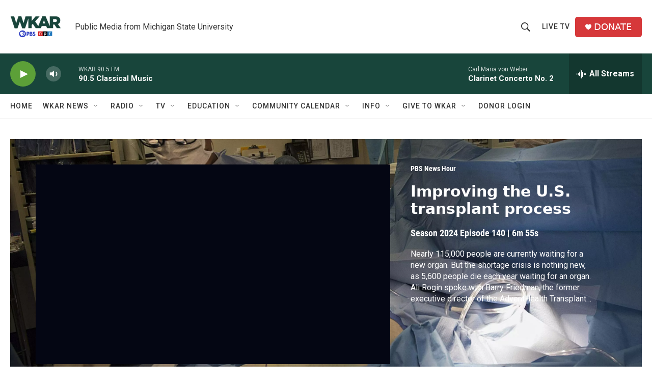

--- FILE ---
content_type: text/html; charset=utf-8
request_url: https://www.google.com/recaptcha/api2/aframe
body_size: 266
content:
<!DOCTYPE HTML><html><head><meta http-equiv="content-type" content="text/html; charset=UTF-8"></head><body><script nonce="4glSVw-Qsd_Q0o46hWiOCQ">/** Anti-fraud and anti-abuse applications only. See google.com/recaptcha */ try{var clients={'sodar':'https://pagead2.googlesyndication.com/pagead/sodar?'};window.addEventListener("message",function(a){try{if(a.source===window.parent){var b=JSON.parse(a.data);var c=clients[b['id']];if(c){var d=document.createElement('img');d.src=c+b['params']+'&rc='+(localStorage.getItem("rc::a")?sessionStorage.getItem("rc::b"):"");window.document.body.appendChild(d);sessionStorage.setItem("rc::e",parseInt(sessionStorage.getItem("rc::e")||0)+1);localStorage.setItem("rc::h",'1768548257215');}}}catch(b){}});window.parent.postMessage("_grecaptcha_ready", "*");}catch(b){}</script></body></html>

--- FILE ---
content_type: application/javascript
request_url: https://src.litix.io/videojs/4/videojs-mux.js
body_size: 29236
content:
/*!
 * videojs-mux
 * @version 4.21.14
 * @copyright 2025 Mux, Inc.
 */
!function(){!function(e,t){if("object"==typeof exports&&"object"==typeof module)module.exports=t(require("video.js"));else{var a="object"==typeof exports?t(require("video.js")):t(e.videojs);for(var r in a)("object"==typeof exports?exports:e)[r]=a[r]}}(this,(function(e){return function(){var t={48:function(e,t,a){var r;r="undefined"!=typeof window?window:void 0!==a.g?a.g:"undefined"!=typeof self?self:{},e.exports=r},855:function(t){"use strict";t.exports=e}},a={};function r(e){var n=a[e];if(void 0!==n)return n.exports;var i=a[e]={exports:{}};return t[e](i,i.exports,r),i.exports}r.n=function(e){var t=e&&e.__esModule?function(){return e.default}:function(){return e};return r.d(t,{a:t}),t},r.d=function(e,t){for(var a in t)r.o(t,a)&&!r.o(e,a)&&Object.defineProperty(e,a,{enumerable:!0,get:t[a]})},r.g=function(){if("object"==typeof globalThis)return globalThis;try{return this||new Function("return this")()}catch(e){if("object"==typeof window)return window}}(),r.o=function(e,t){return Object.prototype.hasOwnProperty.call(e,t)},r.r=function(e){"undefined"!=typeof Symbol&&Symbol.toStringTag&&Object.defineProperty(e,Symbol.toStringTag,{value:"Module"}),Object.defineProperty(e,"__esModule",{value:!0})};var n={};return function(){"use strict";r.r(n),r.d(n,{register:function(){return Pa}});var e=r(48),t=r.n(e),a=r(855),i=r.n(a),o=Object.create,s=Object.defineProperty,u=Object.getOwnPropertyDescriptor,d=Object.getOwnPropertyNames,l=Object.getPrototypeOf,c=Object.prototype.hasOwnProperty,p=function(e,t){return function(){return e&&(t=e(e=0)),t}},_=function(e,t){return function(){return t||e((t={exports:{}}).exports,t),t.exports}},h=function(e,t,a){return a=null!=e?o(l(e)):{},function(e,t,a,r){if(t&&"object"==typeof t||"function"==typeof t)for(var n,i=d(t),o=0,l=i.length;o<l;o++)n=i[o],!c.call(e,n)&&n!==a&&s(e,n,{get:function(e){return t[e]}.bind(null,n),enumerable:!(r=u(t,n))||r.enumerable});return e}(!t&&e&&e.__esModule?a:s(a,"default",{value:e,enumerable:!0}),e)},f=_((function(e,t){var a;a="undefined"!=typeof window?window:"undefined"!=typeof global?global:"undefined"!=typeof self?self:{},t.exports=a}));function m(e,t){return null!=t&&"undefined"!=typeof Symbol&&t[Symbol.hasInstance]?!!t[Symbol.hasInstance](e):m(e,t)}var v=p((function(){v()}));function y(e){return e&&"undefined"!=typeof Symbol&&e.constructor===Symbol?"symbol":typeof e}var g=p((function(){})),b=_((function(e,t){var a=Array.prototype.slice;t.exports=function(e,t){for(("length"in e||(e=[e]),e=a.call(e));e.length;){var r=e.shift(),n=t(r);if(n)return n;r.childNodes&&r.childNodes.length&&(e=a.call(r.childNodes).concat(e))}}})),w=_((function(e,t){function a(e,t){if(!m(this,a))return new a(e,t);this.data=e,this.nodeValue=e,this.length=e.length,this.ownerDocument=t||null}v(),t.exports=a,a.prototype.nodeType=8,a.prototype.nodeName="#comment",a.prototype.toString=function(){return"[object Comment]"}})),T=_((function(e,t){function a(e,t){if(!m(this,a))return new a(e);this.data=e||"",this.length=this.data.length,this.ownerDocument=t||null}v(),t.exports=a,a.prototype.type="DOMTextNode",a.prototype.nodeType=3,a.prototype.nodeName="#text",a.prototype.toString=function(){return this.data},a.prototype.replaceData=function(e,t,a){var r=this.data,n=r.substring(0,e),i=r.substring(e+t,r.length);this.data=n+a+i,this.length=this.data.length}})),x=_((function(e,t){t.exports=function(e){var t=this,a=e.type;e.target||(e.target=t),t.listeners||(t.listeners={});var r=t.listeners[a];if(r)return r.forEach((function(a){e.currentTarget=t,"function"==typeof a?a(e):a.handleEvent(e)}));t.parentNode&&t.parentNode.dispatchEvent(e)}})),k=_((function(e,t){t.exports=function(e,t){var a=this;a.listeners||(a.listeners={}),a.listeners[e]||(a.listeners[e]=[]),-1===a.listeners[e].indexOf(t)&&a.listeners[e].push(t)}})),E=_((function(e,t){t.exports=function(e,t){var a=this;if(a.listeners&&a.listeners[e]){var r=a.listeners[e],n=r.indexOf(t);-1!==n&&r.splice(n,1)}}})),D=_((function(e,t){g(),t.exports=r;var a=["area","base","br","col","embed","hr","img","input","keygen","link","menuitem","meta","param","source","track","wbr"];function r(e){switch(e.nodeType){case 3:return o(e.data);case 8:return"\x3c!--"+e.data+"--\x3e";default:return function(e){var t=[],s=e.tagName;return"http://www.w3.org/1999/xhtml"===e.namespaceURI&&(s=s.toLowerCase()),t.push("<"+s+function(e){var t=[];for(var a in e)n(e,a)&&t.push({name:a,value:e[a]});for(var r in e._attributes)for(var o in e._attributes[r]){var s=e._attributes[r][o],u=(s.prefix?s.prefix+":":"")+o;t.push({name:u,value:s.value})}return e.className&&t.push({name:"class",value:e.className}),t.length?i(t):""}(e)+function(e){var t=e.dataset,a=[];for(var r in t)a.push({name:"data-"+r,value:t[r]});return a.length?i(a):""}(e)),a.indexOf(s)>-1?t.push(" />"):(t.push(">"),e.childNodes.length?t.push.apply(t,e.childNodes.map(r)):e.textContent||e.innerText?t.push(o(e.textContent||e.innerText)):e.innerHTML&&t.push(e.innerHTML),t.push("</"+s+">")),t.join("")}(e)}}function n(e,t){var a=y(e[t]);return"style"===t&&Object.keys(e.style).length>0||e.hasOwnProperty(t)&&("string"===a||"boolean"===a||"number"===a)&&"nodeName"!==t&&"className"!==t&&"tagName"!==t&&"textContent"!==t&&"innerText"!==t&&"namespaceURI"!==t&&"innerHTML"!==t}function i(e){var t=[];return e.forEach((function(e){var a=e.name,r=e.value;"style"===a&&(r=function(e){if("string"==typeof e)return e;var t="";return Object.keys(e).forEach((function(a){var r=e[a];a=a.replace(/[A-Z]/g,(function(e){return"-"+e.toLowerCase()})),t+=a+":"+r+";"})),t}(r)),t.push(a+'="'+function(e){return o(e).replace(/"/g,"&quot;")}(r)+'"')})),t.length?" "+t.join(" "):""}function o(e){var t="";return"string"==typeof e?t=e:e&&(t=e.toString()),t.replace(/&/g,"&amp;").replace(/</g,"&lt;").replace(/>/g,"&gt;")}})),q=_((function(e,t){v();var a=b(),r=x(),n=k(),i=E(),o=D(),s="http://www.w3.org/1999/xhtml";function u(e,t,a){if(!m(this,u))return new u(e);var r=void 0===a?s:a||null;this.tagName=r===s?String(e).toUpperCase():e,this.nodeName=this.tagName,this.className="",this.dataset={},this.childNodes=[],this.parentNode=null,this.style={},this.ownerDocument=t||null,this.namespaceURI=r,this._attributes={},"INPUT"===this.tagName&&(this.type="text")}t.exports=u,u.prototype.type="DOMElement",u.prototype.nodeType=1,u.prototype.appendChild=function(e){return e.parentNode&&e.parentNode.removeChild(e),this.childNodes.push(e),e.parentNode=this,e},u.prototype.replaceChild=function(e,t){e.parentNode&&e.parentNode.removeChild(e);var a=this.childNodes.indexOf(t);return t.parentNode=null,this.childNodes[a]=e,e.parentNode=this,t},u.prototype.removeChild=function(e){var t=this.childNodes.indexOf(e);return this.childNodes.splice(t,1),e.parentNode=null,e},u.prototype.insertBefore=function(e,t){e.parentNode&&e.parentNode.removeChild(e);var a=null==t?-1:this.childNodes.indexOf(t);return a>-1?this.childNodes.splice(a,0,e):this.childNodes.push(e),e.parentNode=this,e},u.prototype.setAttributeNS=function(e,t,a){var r=null,n=t,i=t.indexOf(":");(i>-1&&(r=t.substr(0,i),n=t.substr(i+1)),"INPUT"===this.tagName&&"type"===t)?this.type=a:(this._attributes[e]||(this._attributes[e]={}))[n]={value:a,prefix:r}},u.prototype.getAttributeNS=function(e,t){var a=this._attributes[e],r=a&&a[t]&&a[t].value;return"INPUT"===this.tagName&&"type"===t?this.type:"string"!=typeof r?null:r},u.prototype.removeAttributeNS=function(e,t){var a=this._attributes[e];a&&delete a[t]},u.prototype.hasAttributeNS=function(e,t){var a=this._attributes[e];return!!a&&t in a},u.prototype.setAttribute=function(e,t){return this.setAttributeNS(null,e,t)},u.prototype.getAttribute=function(e){return this.getAttributeNS(null,e)},u.prototype.removeAttribute=function(e){return this.removeAttributeNS(null,e)},u.prototype.hasAttribute=function(e){return this.hasAttributeNS(null,e)},u.prototype.removeEventListener=i,u.prototype.addEventListener=n,u.prototype.dispatchEvent=r,u.prototype.focus=function(){},u.prototype.toString=function(){return o(this)},u.prototype.getElementsByClassName=function(e){var t=e.split(" "),r=[];return a(this,(function(e){if(1===e.nodeType){var a=(e.className||"").split(" ");t.every((function(e){return-1!==a.indexOf(e)}))&&r.push(e)}})),r},u.prototype.getElementsByTagName=function(e){e=e.toLowerCase();var t=[];return a(this.childNodes,(function(a){1===a.nodeType&&("*"===e||a.tagName.toLowerCase()===e)&&t.push(a)})),t},u.prototype.contains=function(e){return a(this,(function(t){return e===t}))||!1}})),S=_((function(e,t){v();var a=q();function r(e){if(!m(this,r))return new r;this.childNodes=[],this.parentNode=null,this.ownerDocument=e||null}t.exports=r,r.prototype.type="DocumentFragment",r.prototype.nodeType=11,r.prototype.nodeName="#document-fragment",r.prototype.appendChild=a.prototype.appendChild,r.prototype.replaceChild=a.prototype.replaceChild,r.prototype.removeChild=a.prototype.removeChild,r.prototype.toString=function(){return this.childNodes.map((function(e){return String(e)})).join("")}})),A=_((function(e,t){function a(e){}t.exports=a,a.prototype.initEvent=function(e,t,a){this.type=e,this.bubbles=t,this.cancelable=a},a.prototype.preventDefault=function(){}})),P=_((function(e,t){v();var a=b(),r=w(),n=T(),i=q(),o=S(),s=A(),u=x(),d=k(),l=E();function c(){if(!m(this,c))return new c;this.head=this.createElement("head"),this.body=this.createElement("body"),this.documentElement=this.createElement("html"),this.documentElement.appendChild(this.head),this.documentElement.appendChild(this.body),this.childNodes=[this.documentElement],this.nodeType=9}t.exports=c;var p=c.prototype;p.createTextNode=function(e){return new n(e,this)},p.createElementNS=function(e,t){var a=null===e?null:String(e);return new i(t,this,a)},p.createElement=function(e){return new i(e,this)},p.createDocumentFragment=function(){return new o(this)},p.createEvent=function(e){return new s(e)},p.createComment=function(e){return new r(e,this)},p.getElementById=function(e){return e=String(e),a(this.childNodes,(function(t){if(String(t.id)===e)return t}))||null},p.getElementsByClassName=i.prototype.getElementsByClassName,p.getElementsByTagName=i.prototype.getElementsByTagName,p.contains=i.prototype.contains,p.removeEventListener=l,p.addEventListener=d,p.dispatchEvent=u})),O=_((function(e,t){var a=P();t.exports=new a})),R=_((function(e,t){var a,r="undefined"!=typeof global?global:"undefined"!=typeof window?window:{},n=O();"undefined"!=typeof document?a=document:(a=r["__GLOBAL_DOCUMENT_CACHE@4"])||(a=r["__GLOBAL_DOCUMENT_CACHE@4"]=n),t.exports=a}));function L(e,t){(null==t||t>e.length)&&(t=e.length);for(var a=0,r=new Array(t);a<t;a++)r[a]=e[a];return r}function I(e,t){if(e){if("string"==typeof e)return L(e,t);var a=Object.prototype.toString.call(e).slice(8,-1);if("Object"===a&&e.constructor&&(a=e.constructor.name),"Map"===a||"Set"===a)return Array.from(a);if("Arguments"===a||/^(?:Ui|I)nt(?:8|16|32)(?:Clamped)?Array$/.test(a))return L(e,t)}}function N(e,t){return function(e){if(Array.isArray(e))return e}(e)||function(e,t){var a=null==e?null:"undefined"!=typeof Symbol&&e[Symbol.iterator]||e["@@iterator"];if(null!=a){var r,n,i=[],o=!0,s=!1;try{for(a=a.call(e);!(o=(r=a.next()).done)&&(i.push(r.value),!t||i.length!==t);o=!0);}catch(e){s=!0,n=e}finally{try{!o&&null!=a.return&&a.return()}finally{if(s)throw n}}return i}}(e,t)||I(e,t)||function(){throw new TypeError("Invalid attempt to destructure non-iterable instance.\nIn order to be iterable, non-array objects must have a [Symbol.iterator]() method.")}()}var C=h(f()),j=h(f()),H=h(f()),M={now:function(){var e=H.default.performance,t=e&&e.timing,a=t&&t.navigationStart,r="number"==typeof a&&"function"==typeof e.now?a+e.now():Date.now();return Math.round(r)}},B=function(){var e,t,a;if("function"==typeof(null===(e=j.default.crypto)||void 0===e?void 0:e.getRandomValues)){a=new Uint8Array(32),j.default.crypto.getRandomValues(a);for(var r=0;r<32;r++)a[r]=a[r]%16}else{a=[];for(var n=0;n<32;n++)a[n]=16*Math.random()|0}var i=0;t="xxxxxxxx-xxxx-4xxx-yxxx-xxxxxxxxxxxx".replace(/[xy]/g,(function(e){var t="x"===e?a[i]:3&a[i]|8;return i++,t.toString(16)}));var o=M.now(),s=null==o?void 0:o.toString(16).substring(3);return s?t.substring(0,28)+s:t},U=function(){return("000000"+(Math.random()*Math.pow(36,6)<<0).toString(36)).slice(-6)},F=function(e){if(e&&void 0!==e.nodeName)return e.muxId||(e.muxId=U()),e.muxId;var t;try{t=document.querySelector(e)}catch(e){}return t&&!t.muxId&&(t.muxId=e),(null==t?void 0:t.muxId)||e},W=function(e){var t;e&&void 0!==e.nodeName?e=F(t=e):t=document.querySelector(e);var a=t&&t.nodeName?t.nodeName.toLowerCase():"";return[t,e,a]};function Q(e){return function(e){if(Array.isArray(e))return L(e)}(e)||function(e){if("undefined"!=typeof Symbol&&null!=e[Symbol.iterator]||null!=e["@@iterator"])return Array.from(e)}(e)||I(e)||function(){throw new TypeError("Invalid attempt to spread non-iterable instance.\nIn order to be iterable, non-array objects must have a [Symbol.iterator]() method.")}()}var V=0,G=1,z=2,J=3,K=4,Y=function(e){var t,a,r,n,i,o=arguments.length>1&&void 0!==arguments[1]?arguments[1]:3,s=e?[console,e]:[console],u=(t=console.trace).bind.apply(t,Q(s)),d=(a=console.info).bind.apply(a,Q(s)),l=(r=console.debug).bind.apply(r,Q(s)),c=(n=console.warn).bind.apply(n,Q(s)),p=(i=console.error).bind.apply(i,Q(s)),_=o;return{trace:function(){for(var e=arguments.length,t=new Array(e),a=0;a<e;a++)t[a]=arguments[a];if(!(_>V))return u.apply(void 0,Q(t))},debug:function(){for(var e=arguments.length,t=new Array(e),a=0;a<e;a++)t[a]=arguments[a];if(!(_>G))return l.apply(void 0,Q(t))},info:function(){for(var e=arguments.length,t=new Array(e),a=0;a<e;a++)t[a]=arguments[a];if(!(_>z))return d.apply(void 0,Q(t))},warn:function(){for(var e=arguments.length,t=new Array(e),a=0;a<e;a++)t[a]=arguments[a];if(!(_>J))return c.apply(void 0,Q(t))},error:function(){for(var e=arguments.length,t=new Array(e),a=0;a<e;a++)t[a]=arguments[a];if(!(_>K))return p.apply(void 0,Q(t))},get level(){return _},set level(e){e!==this.level&&(_=null!=e?e:o)}}}("[mux]"),X=h(f());function $(){return"1"===(X.default.doNotTrack||X.default.navigator&&X.default.navigator.doNotTrack)}function Z(e){if(void 0===e)throw new ReferenceError("this hasn't been initialised - super() hasn't been called");return e}function ee(e,t){if(!m(e,t))throw new TypeError("Cannot call a class as a function")}function te(e,t){for(var a=0;a<t.length;a++){var r=t[a];r.enumerable=r.enumerable||!1,r.configurable=!0,"value"in r&&(r.writable=!0),Object.defineProperty(e,r.key,r)}}function ae(e,t,a){return t&&te(e.prototype,t),a&&te(e,a),e}function re(e,t,a){return t in e?Object.defineProperty(e,t,{value:a,enumerable:!0,configurable:!0,writable:!0}):e[t]=a,e}function ne(e){return(ne=Object.setPrototypeOf?Object.getPrototypeOf:function(e){return e.__proto__||Object.getPrototypeOf(e)})(e)}function ie(e,t,a){return ie="undefined"!=typeof Reflect&&Reflect.get?Reflect.get:function(e,t,a){var r=function(e,t){for(;!Object.prototype.hasOwnProperty.call(e,t)&&null!==(e=ne(e)););return e}(e,t);if(r){var n=Object.getOwnPropertyDescriptor(r,t);return n.get?n.get.call(a||e):n.value}},ie(e,t,a||e)}function oe(e,t){return(oe=Object.setPrototypeOf||function(e,t){return e.__proto__=t,e})(e,t)}function se(e,t){if(null==e)return{};var a,r,n=function(e,t){if(null==e)return{};var a,r,n={},i=Object.keys(e);for(r=0;r<i.length;r++)a=i[r],!(t.indexOf(a)>=0)&&(n[a]=e[a]);return n}(e,t);if(Object.getOwnPropertySymbols){var i=Object.getOwnPropertySymbols(e);for(r=0;r<i.length;r++)a=i[r],!(t.indexOf(a)>=0)&&Object.prototype.propertyIsEnumerable.call(e,a)&&(n[a]=e[a])}return n}function ue(e,t){return!t||"object"!==y(t)&&"function"!=typeof t?Z(e):t}function de(e){var t=function(){if("undefined"==typeof Reflect||!Reflect.construct||Reflect.construct.sham)return!1;if("function"==typeof Proxy)return!0;try{return Boolean.prototype.valueOf.call(Reflect.construct(Boolean,[],(function(){}))),!0}catch(e){return!1}}();return function(){var a,r=ne(e);if(t){var n=ne(this).constructor;a=Reflect.construct(r,arguments,n)}else a=r.apply(this,arguments);return ue(this,a)}}v(),g();var le=function(e){return ce(e)[0]},ce=function(e){if("string"!=typeof e||""===e)return["localhost"];var t,a=(e.match(/^(([^:\/?#]+):)?(\/\/([^\/?#]*))?([^?#]*)(\?([^#]*))?(#(.*))?/)||[])[4];return a&&(t=(a.match(/[^\.]+\.[^\.]+$/)||[])[0]),[a,t]},pe=h(f()),_e={exists:function(){var e=pe.default.performance;return void 0!==(e&&e.timing)},domContentLoadedEventEnd:function(){var e=pe.default.performance,t=e&&e.timing;return t&&t.domContentLoadedEventEnd},navigationStart:function(){var e=pe.default.performance,t=e&&e.timing;return t&&t.navigationStart}};function he(e,t,a){a=void 0===a?1:a,e[t]=e[t]||0,e[t]+=a}function fe(e){for(var t=1;t<arguments.length;t++){var a=null!=arguments[t]?arguments[t]:{},r=Object.keys(a);"function"==typeof Object.getOwnPropertySymbols&&(r=r.concat(Object.getOwnPropertySymbols(a).filter((function(e){return Object.getOwnPropertyDescriptor(a,e).enumerable})))),r.forEach((function(t){re(e,t,a[t])}))}return e}function me(e,t){return t=null!=t?t:{},Object.getOwnPropertyDescriptors?Object.defineProperties(e,Object.getOwnPropertyDescriptors(t)):function(e,t){var a=Object.keys(e);if(Object.getOwnPropertySymbols){var r=Object.getOwnPropertySymbols(e);t&&(r=r.filter((function(t){return Object.getOwnPropertyDescriptor(e,t).enumerable}))),a.push.apply(a,r)}return a}(Object(t)).forEach((function(a){Object.defineProperty(e,a,Object.getOwnPropertyDescriptor(t,a))})),e}var ve=["x-request-id","cf-ray","x-amz-cf-id","x-akamai-request-id"],ye=["x-cdn","content-type"].concat(ve);function ge(e){var t={};return(e=e||"").trim().split(/[\r\n]+/).forEach((function(e){if(e){var a=e.split(": "),r=a.shift();r&&(ye.indexOf(r.toLowerCase())>=0||0===r.toLowerCase().indexOf("x-litix-"))&&(t[r]=a.join(": "))}})),t}function be(e){if(e){var t=ve.find((function(t){return void 0!==e[t]}));return t?e[t]:void 0}}var we=function(e){var t={};for(var a in e){var r=e[a];if(-1!==r["DATA-ID"].search("io.litix.data."))t[r["DATA-ID"].replace("io.litix.data.","")]=r.VALUE}return t},Te=function(e){if(!e)return{};var t=_e.navigationStart(),a=e.loading,r=a?a.start:e.trequest,n=a?a.first:e.tfirst,i=a?a.end:e.tload;return{bytesLoaded:e.total,requestStart:Math.round(t+r),responseStart:Math.round(t+n),responseEnd:Math.round(t+i)}},xe=function(e){if(e&&"function"==typeof e.getAllResponseHeaders)return ge(e.getAllResponseHeaders())},ke=function(e,t){if(!e||!e.requestEndDate)return{};var a,r=le(e.url),n=e.url,i=e.bytesLoaded,o=new Date(e.requestStartDate).getTime(),s=new Date(e.firstByteDate).getTime(),u=new Date(e.requestEndDate).getTime(),d=isNaN(e.duration)?0:e.duration,l="function"==typeof t.getMetricsFor?t.getMetricsFor(e.mediaType).HttpList:t.getDashMetrics().getHttpRequests(e.mediaType);return l.length>0&&(a=ge(l[l.length-1]._responseHeaders||"")),{requestStart:o,requestResponseStart:s,requestResponseEnd:u,requestBytesLoaded:i,requestResponseHeaders:a,requestMediaDuration:d,requestHostname:r,requestUrl:n,requestId:a?be(a):void 0}},Ee=function(e,t){var a=t.getQualityFor(e),r=t.getCurrentTrackFor(e).bitrateList;return r?{currentLevel:a,renditionWidth:r[a].width||null,renditionHeight:r[a].height||null,renditionBitrate:r[a].bandwidth}:{}},De=function(e){var t;return null===(t=e.match(/.*codecs\*?="(.*)"/))||void 0===t?void 0:t[1]},qe=function(e){try{var t,a;return null===(a=e.getVersion)||void 0===a||null===(t=a.call(e))||void 0===t?void 0:t.split(".").map((function(e){return parseInt(e)}))[0]}catch(e){return!1}},Se=0,Ae=function(){function e(){ee(this,e),re(this,"_listeners",void 0)}return ae(e,[{key:"on",value:function(e,t,a){return t._eventEmitterGuid=t._eventEmitterGuid||++Se,this._listeners=this._listeners||{},this._listeners[e]=this._listeners[e]||[],a&&(t=t.bind(a)),this._listeners[e].push(t),t}},{key:"off",value:function(e,t){var a=this._listeners&&this._listeners[e];a&&a.forEach((function(e,r){e._eventEmitterGuid===t._eventEmitterGuid&&a.splice(r,1)}))}},{key:"one",value:function(e,t,a){var r=this;t._eventEmitterGuid=t._eventEmitterGuid||++Se;var n=function(){r.off(e,n),t.apply(a||this,arguments)};n._eventEmitterGuid=t._eventEmitterGuid,this.on(e,n)}},{key:"emit",value:function(e,t){var a=this;if(this._listeners){t=t||{};var r=this._listeners["before"+e]||[],n=this._listeners["before*"]||[],i=this._listeners[e]||[],o=this._listeners["after"+e]||[],s=function(t,r){(t=t.slice()).forEach((function(t){t.call(a,{type:e},r)}))};s(r,t),s(n,t),s(i,t),s(o,t)}}}]),e}(),Pe=Ae,Oe=h(f()),Re=function(){function e(t){var a=this;ee(this,e),re(this,"_playbackHeartbeatInterval",void 0),re(this,"_playheadShouldBeProgressing",void 0),re(this,"pm",void 0),this.pm=t,this._playbackHeartbeatInterval=null,this._playheadShouldBeProgressing=!1,t.on("playing",(function(){a._playheadShouldBeProgressing=!0})),t.on("play",this._startPlaybackHeartbeatInterval.bind(this)),t.on("playing",this._startPlaybackHeartbeatInterval.bind(this)),t.on("adbreakstart",this._startPlaybackHeartbeatInterval.bind(this)),t.on("adplay",this._startPlaybackHeartbeatInterval.bind(this)),t.on("adplaying",this._startPlaybackHeartbeatInterval.bind(this)),t.on("devicewake",this._startPlaybackHeartbeatInterval.bind(this)),t.on("viewstart",this._startPlaybackHeartbeatInterval.bind(this)),t.on("rebufferstart",this._startPlaybackHeartbeatInterval.bind(this)),t.on("pause",this._stopPlaybackHeartbeatInterval.bind(this)),t.on("ended",this._stopPlaybackHeartbeatInterval.bind(this)),t.on("viewend",this._stopPlaybackHeartbeatInterval.bind(this)),t.on("error",this._stopPlaybackHeartbeatInterval.bind(this)),t.on("aderror",this._stopPlaybackHeartbeatInterval.bind(this)),t.on("adpause",this._stopPlaybackHeartbeatInterval.bind(this)),t.on("adended",this._stopPlaybackHeartbeatInterval.bind(this)),t.on("adbreakend",this._stopPlaybackHeartbeatInterval.bind(this)),t.on("seeked",(function(){t.data.player_is_paused?a._stopPlaybackHeartbeatInterval():a._startPlaybackHeartbeatInterval()})),t.on("timeupdate",(function(){null!==a._playbackHeartbeatInterval&&t.emit("playbackheartbeat")})),t.on("devicesleep",(function(e,r){null!==a._playbackHeartbeatInterval&&(Oe.default.clearInterval(a._playbackHeartbeatInterval),t.emit("playbackheartbeatend",{viewer_time:r.viewer_time}),a._playbackHeartbeatInterval=null)}))}return ae(e,[{key:"_startPlaybackHeartbeatInterval",value:function(){var e=this;null===this._playbackHeartbeatInterval&&(this.pm.emit("playbackheartbeat"),this._playbackHeartbeatInterval=Oe.default.setInterval((function(){e.pm.emit("playbackheartbeat")}),this.pm.playbackHeartbeatTime))}},{key:"_stopPlaybackHeartbeatInterval",value:function(){this._playheadShouldBeProgressing=!1,null!==this._playbackHeartbeatInterval&&(Oe.default.clearInterval(this._playbackHeartbeatInterval),this.pm.emit("playbackheartbeatend"),this._playbackHeartbeatInterval=null)}}]),e}(),Le=function e(t){var a=this;ee(this,e),re(this,"viewErrored",void 0),t.on("viewinit",(function(){a.viewErrored=!1})),t.on("error",(function(e,r){try{var n=t.errorTranslator({player_error_code:r.player_error_code,player_error_message:r.player_error_message,player_error_context:r.player_error_context,player_error_severity:r.player_error_severity,player_error_business_exception:r.player_error_business_exception});n&&(t.data.player_error_code=n.player_error_code||r.player_error_code,t.data.player_error_message=n.player_error_message||r.player_error_message,t.data.player_error_context=n.player_error_context||r.player_error_context,t.data.player_error_severity=n.player_error_severity||r.player_error_severity,t.data.player_error_business_exception=n.player_error_business_exception||r.player_error_business_exception,a.viewErrored=!0)}catch(e){t.mux.log.warn("Exception in error translator callback.",e),a.viewErrored=!0}})),t.on("aftererror",(function(){var e,a,r,n,i;null===(e=t.data)||void 0===e||delete e.player_error_code,null===(a=t.data)||void 0===a||delete a.player_error_message,null===(r=t.data)||void 0===r||delete r.player_error_context,null===(n=t.data)||void 0===n||delete n.player_error_severity,null===(i=t.data)||void 0===i||delete i.player_error_business_exception}))},Ie=function(){function e(t){ee(this,e),re(this,"_watchTimeTrackerLastCheckedTime",void 0),re(this,"pm",void 0),this.pm=t,this._watchTimeTrackerLastCheckedTime=null,t.on("playbackheartbeat",this._updateWatchTime.bind(this)),t.on("playbackheartbeatend",this._clearWatchTimeState.bind(this))}return ae(e,[{key:"_updateWatchTime",value:function(e,t){var a=t.viewer_time;null===this._watchTimeTrackerLastCheckedTime&&(this._watchTimeTrackerLastCheckedTime=a),he(this.pm.data,"view_watch_time",a-this._watchTimeTrackerLastCheckedTime),this._watchTimeTrackerLastCheckedTime=a}},{key:"_clearWatchTimeState",value:function(e,t){this._updateWatchTime(e,t),this._watchTimeTrackerLastCheckedTime=null}}]),e}(),Ne=function(){function e(t){var a=this;ee(this,e),re(this,"_playbackTimeTrackerLastPlayheadPosition",void 0),re(this,"_lastTime",void 0),re(this,"_isAdPlaying",void 0),re(this,"_callbackUpdatePlaybackTime",void 0),re(this,"pm",void 0),this.pm=t,this._playbackTimeTrackerLastPlayheadPosition=-1,this._lastTime=M.now(),this._isAdPlaying=!1,this._callbackUpdatePlaybackTime=null,t.on("viewinit",(function(){a.pm.data.view_playing_time_ms_cumulative=0}));var r=this._startPlaybackTimeTracking.bind(this);t.on("playing",r),t.on("adplaying",r),t.on("seeked",r),t.on("rebufferend",r);var n=this._stopPlaybackTimeTracking.bind(this);t.on("playbackheartbeatend",n),t.on("seeking",n),t.on("rebufferstart",n),t.on("adplaying",(function(){a._isAdPlaying=!0})),t.on("adended",(function(){a._isAdPlaying=!1})),t.on("adpause",(function(){a._isAdPlaying=!1})),t.on("adbreakstart",(function(){a._isAdPlaying=!1})),t.on("adbreakend",(function(){a._isAdPlaying=!1})),t.on("adplay",(function(){a._isAdPlaying=!1})),t.on("viewinit",(function(){a._playbackTimeTrackerLastPlayheadPosition=-1,a._lastTime=M.now(),a._isAdPlaying=!1,a._callbackUpdatePlaybackTime=null}))}return ae(e,[{key:"_startPlaybackTimeTracking",value:function(){null===this._callbackUpdatePlaybackTime&&(this._callbackUpdatePlaybackTime=this._updatePlaybackTime.bind(this),this._playbackTimeTrackerLastPlayheadPosition=this.pm.data.player_playhead_time,this._lastTime=M.now(),this.pm.on("playbackheartbeat",this._callbackUpdatePlaybackTime))}},{key:"_stopPlaybackTimeTracking",value:function(){this._callbackUpdatePlaybackTime&&(this._updatePlaybackTime(),this.pm.off("playbackheartbeat",this._callbackUpdatePlaybackTime),this._callbackUpdatePlaybackTime=null,this._playbackTimeTrackerLastPlayheadPosition=-1)}},{key:"_updatePlaybackTime",value:function(){var e=this.pm.data.player_playhead_time||0,t=M.now(),a=t-this._lastTime,r=-1;this._playbackTimeTrackerLastPlayheadPosition>=0&&e>this._playbackTimeTrackerLastPlayheadPosition?r=e-this._playbackTimeTrackerLastPlayheadPosition:this._isAdPlaying&&(r=a),r>0&&r<=1e3&&he(this.pm.data,"view_content_playback_time",r),null!==this._callbackUpdatePlaybackTime&&a>0&&a<=1e3&&(this._isAdPlaying&&he(this.pm.data,"ad_playing_time_ms_cumulative",a),he(this.pm.data,"view_playing_time_ms_cumulative",a)),this._playbackTimeTrackerLastPlayheadPosition=e,this._lastTime=t}}]),e}(),Ce=function(){function e(t){ee(this,e),re(this,"pm",void 0),this.pm=t;var a=this._updatePlayheadTime.bind(this);t.on("playbackheartbeat",a),t.on("playbackheartbeatend",a),t.on("timeupdate",a),t.on("destroy",(function(){t.off("timeupdate",a)}))}return ae(e,[{key:"_updateMaxPlayheadPosition",value:function(){this.pm.data.view_max_playhead_position=void 0===this.pm.data.view_max_playhead_position?this.pm.data.player_playhead_time:Math.max(this.pm.data.view_max_playhead_position,this.pm.data.player_playhead_time)}},{key:"_updatePlayheadTime",value:function(e,t){var a=this,r=function(){a.pm.currentFragmentPDT&&a.pm.currentFragmentStart&&(a.pm.data.player_program_time=a.pm.currentFragmentPDT+a.pm.data.player_playhead_time-a.pm.currentFragmentStart)};if(t&&t.player_playhead_time)this.pm.data.player_playhead_time=t.player_playhead_time,r(),this._updateMaxPlayheadPosition();else if(this.pm.getPlayheadTime){var n=this.pm.getPlayheadTime();void 0!==n&&(this.pm.data.player_playhead_time=n,r(),this._updateMaxPlayheadPosition())}}}]),e}(),je=3e5,He=function e(t){if(ee(this,e),!t.disableRebufferTracking){var a,r=function(e,t){n(t),a=void 0},n=function(e){if(a){var r=e.viewer_time-a;he(t.data,"view_rebuffer_duration",r),a=e.viewer_time,t.data.view_rebuffer_duration>je&&(t.emit("viewend"),t.send("viewend"),t.mux.log.warn("Ending view after rebuffering for longer than ".concat(je,"ms, future events will be ignored unless a programchange or videochange occurs.")))}t.data.view_watch_time>=0&&t.data.view_rebuffer_count>0&&(t.data.view_rebuffer_frequency=t.data.view_rebuffer_count/t.data.view_watch_time,t.data.view_rebuffer_percentage=t.data.view_rebuffer_duration/t.data.view_watch_time)};t.on("playbackheartbeat",(function(e,t){return n(t)})),t.on("rebufferstart",(function(e,n){a||(he(t.data,"view_rebuffer_count",1),a=n.viewer_time,t.one("rebufferend",r))})),t.on("viewinit",(function(){a=void 0,t.off("rebufferend",r)}))}},Me=function(){function e(t){var a=this;ee(this,e),re(this,"_lastCheckedTime",void 0),re(this,"_lastPlayheadTime",void 0),re(this,"_lastPlayheadTimeUpdatedTime",void 0),re(this,"_rebuffering",void 0),re(this,"pm",void 0),this.pm=t,!t.disableRebufferTracking&&!t.disablePlayheadRebufferTracking&&(this._lastCheckedTime=null,this._lastPlayheadTime=null,this._lastPlayheadTimeUpdatedTime=null,t.on("playbackheartbeat",this._checkIfRebuffering.bind(this)),t.on("playbackheartbeatend",this._cleanupRebufferTracker.bind(this)),t.on("seeking",(function(){a._cleanupRebufferTracker(null,{viewer_time:M.now()})})))}return ae(e,[{key:"_checkIfRebuffering",value:function(e,t){if(this.pm.seekingTracker.isSeeking||this.pm.adTracker.isAdBreak||!this.pm.playbackHeartbeat._playheadShouldBeProgressing)this._cleanupRebufferTracker(e,t);else if(null!==this._lastCheckedTime)if(this._lastPlayheadTime===this.pm.data.player_playhead_time){var a=t.viewer_time-this._lastPlayheadTimeUpdatedTime;"number"==typeof this.pm.sustainedRebufferThreshold&&a>=this.pm.sustainedRebufferThreshold&&(this._rebuffering||(this._rebuffering=!0,this.pm.emit("rebufferstart",{viewer_time:this._lastPlayheadTimeUpdatedTime}))),this._lastCheckedTime=t.viewer_time}else this._cleanupRebufferTracker(e,t,!0);else this._prepareRebufferTrackerState(t.viewer_time)}},{key:"_clearRebufferTrackerState",value:function(){this._lastCheckedTime=null,this._lastPlayheadTime=null,this._lastPlayheadTimeUpdatedTime=null}},{key:"_prepareRebufferTrackerState",value:function(e){this._lastCheckedTime=e,this._lastPlayheadTime=this.pm.data.player_playhead_time,this._lastPlayheadTimeUpdatedTime=e}},{key:"_cleanupRebufferTracker",value:function(e,t){var a=arguments.length>2&&void 0!==arguments[2]&&arguments[2];if(this._rebuffering)this._rebuffering=!1,this.pm.emit("rebufferend",{viewer_time:t.viewer_time});else{if(null===this._lastCheckedTime)return;var r=this.pm.data.player_playhead_time-this._lastPlayheadTime,n=t.viewer_time-this._lastPlayheadTimeUpdatedTime;"number"==typeof this.pm.minimumRebufferDuration&&r>0&&n-r>this.pm.minimumRebufferDuration&&(this._lastCheckedTime=null,this.pm.emit("rebufferstart",{viewer_time:this._lastPlayheadTimeUpdatedTime}),this.pm.emit("rebufferend",{viewer_time:this._lastPlayheadTimeUpdatedTime+n-r}))}a?this._prepareRebufferTrackerState(t.viewer_time):this._clearRebufferTrackerState()}}]),e}(),Be=Me,Ue=function(){function e(t){var a=this;ee(this,e),re(this,"pm",void 0),this.pm=t,t.on("viewinit",(function(){var e=t.data,r=e.view_id;if(!e.view_program_changed){var n=function(e,n){var i=n.viewer_time;("playing"===e.type&&void 0===t.data.view_time_to_first_frame||"adplaying"===e.type&&(void 0===t.data.view_time_to_first_frame||a._inPrerollPosition()))&&a.calculateTimeToFirstFrame(i||M.now(),r)};t.one("playing",n),t.one("adplaying",n),t.one("viewend",(function(){t.off("playing",n),t.off("adplaying",n)}))}}))}return ae(e,[{key:"_inPrerollPosition",value:function(){return void 0===this.pm.data.view_content_playback_time||this.pm.data.view_content_playback_time<=1e3}},{key:"calculateTimeToFirstFrame",value:function(e,t){t===this.pm.data.view_id&&(this.pm.watchTimeTracker._updateWatchTime(null,{viewer_time:e}),this.pm.data.view_time_to_first_frame=this.pm.data.view_watch_time,(this.pm.data.player_autoplay_on||this.pm.data.video_is_autoplay)&&this.pm.pageLoadInitTime&&(this.pm.data.view_aggregate_startup_time=this.pm.data.view_start+this.pm.data.view_watch_time-this.pm.pageLoadInitTime))}}]),e}(),Fe=function e(t){var a=this;ee(this,e),re(this,"_lastPlayerHeight",void 0),re(this,"_lastPlayerWidth",void 0),re(this,"_lastPlayheadPosition",void 0),re(this,"_lastSourceHeight",void 0),re(this,"_lastSourceWidth",void 0),t.on("viewinit",(function(){a._lastPlayheadPosition=-1}));["pause","rebufferstart","seeking","error","adbreakstart","hb","renditionchange","orientationchange","viewend","playbackmodechange"].forEach((function(e){t.on(e,(function(){if(a._lastPlayheadPosition>=0&&t.data.player_playhead_time>=0&&a._lastPlayerWidth>=0&&a._lastSourceWidth>0&&a._lastPlayerHeight>=0&&a._lastSourceHeight>0){var e=t.data.player_playhead_time-a._lastPlayheadPosition;if(e<0)return void(a._lastPlayheadPosition=-1);var r=Math.min(a._lastPlayerWidth/a._lastSourceWidth,a._lastPlayerHeight/a._lastSourceHeight),n=Math.max(0,r-1),i=Math.max(0,1-r);t.data.view_max_upscale_percentage=Math.max(t.data.view_max_upscale_percentage||0,n),t.data.view_max_downscale_percentage=Math.max(t.data.view_max_downscale_percentage||0,i),he(t.data,"view_total_content_playback_time",e),he(t.data,"view_total_upscaling",n*e),he(t.data,"view_total_downscaling",i*e)}a._lastPlayheadPosition=-1}))})),["playing","hb","renditionchange","orientationchange","playbackmodechange"].forEach((function(e){t.on(e,(function(){a._lastPlayheadPosition=t.data.player_playhead_time,a._lastPlayerWidth=t.data.player_width,a._lastPlayerHeight=t.data.player_height,a._lastSourceWidth=t.data.video_source_width,a._lastSourceHeight=t.data.video_source_height}))}))},We=function e(t){var a=this;ee(this,e),re(this,"isSeeking",void 0),this.isSeeking=!1;var r=-1,n=function(){var e=M.now(),n=(t.data.viewer_time||e)-(r||e);he(t.data,"view_seek_duration",n),t.data.view_max_seek_time=Math.max(t.data.view_max_seek_time||0,n),a.isSeeking=!1,r=-1};t.on("seeking",(function(e,i){Object.assign(t.data,i),a.isSeeking&&i.viewer_time-r<=2e3?r=i.viewer_time:(a.isSeeking&&n(),a.isSeeking=!0,r=i.viewer_time,he(t.data,"view_seek_count",1),t.send("seeking"))})),t.on("seeked",(function(){n()})),t.on("viewend",(function(){a.isSeeking&&(n(),t.send("seeked")),a.isSeeking=!1,r=-1}))},Qe=function(e,t){e.push(t),e.sort((function(e,t){return e.viewer_time-t.viewer_time}))},Ve=["adbreakstart","adrequest","adresponse","adplay","adplaying","adpause","adended","adbreakend","aderror","adclicked","adskipped"],Ge=function(){function e(t){var a=this;ee(this,e),re(this,"_adHasPlayed",void 0),re(this,"_adRequests",void 0),re(this,"_adResponses",void 0),re(this,"_currentAdRequestNumber",void 0),re(this,"_currentAdResponseNumber",void 0),re(this,"_prerollPlayTime",void 0),re(this,"_wouldBeNewAdPlay",void 0),re(this,"isAdBreak",void 0),re(this,"pm",void 0),this.pm=t,t.on("viewinit",(function(){a.isAdBreak=!1,a._currentAdRequestNumber=0,a._currentAdResponseNumber=0,a._adRequests=[],a._adResponses=[],a._adHasPlayed=!1,a._wouldBeNewAdPlay=!0,a._prerollPlayTime=void 0})),Ve.forEach((function(e){return t.on(e,a._updateAdData.bind(a))}));var r=function(){a.isAdBreak=!1};t.on("adbreakstart",(function(){a.isAdBreak=!0})),t.on("play",r),t.on("playing",r),t.on("viewend",r),t.on("adrequest",(function(e,r){r=Object.assign({ad_request_id:"generatedAdRequestId"+a._currentAdRequestNumber++},r),Qe(a._adRequests,r),he(t.data,"view_ad_request_count"),a.inPrerollPosition()&&(t.data.view_preroll_requested=!0,a._adHasPlayed||he(t.data,"view_preroll_request_count"))})),t.on("adresponse",(function(e,r){r=Object.assign({ad_request_id:"generatedAdRequestId"+a._currentAdResponseNumber++},r),Qe(a._adResponses,r);var n=a.findAdRequest(r.ad_request_id);n&&he(t.data,"view_ad_request_time",Math.max(0,r.viewer_time-n.viewer_time))})),t.on("adplay",(function(e,r){a._adHasPlayed=!0,a._wouldBeNewAdPlay&&(a._wouldBeNewAdPlay=!1,he(t.data,"view_ad_played_count")),a.inPrerollPosition()&&!t.data.view_preroll_played&&(t.data.view_preroll_played=!0,a._adRequests.length>0&&(t.data.view_preroll_request_time=Math.max(0,r.viewer_time-a._adRequests[0].viewer_time)),t.data.view_start&&(t.data.view_startup_preroll_request_time=Math.max(0,r.viewer_time-t.data.view_start)),a._prerollPlayTime=r.viewer_time)})),t.on("adplaying",(function(e,r){a.inPrerollPosition()&&void 0===t.data.view_preroll_load_time&&void 0!==a._prerollPlayTime&&(t.data.view_preroll_load_time=r.viewer_time-a._prerollPlayTime,t.data.view_startup_preroll_load_time=r.viewer_time-a._prerollPlayTime)})),t.on("adclicked",(function(e,r){a._wouldBeNewAdPlay||he(t.data,"view_ad_clicked_count")})),t.on("adskipped",(function(e,r){a._wouldBeNewAdPlay||he(t.data,"view_ad_skipped_count")})),t.on("adended",(function(){a._wouldBeNewAdPlay=!0})),t.on("aderror",(function(){a._wouldBeNewAdPlay=!0}))}return ae(e,[{key:"inPrerollPosition",value:function(){return void 0===this.pm.data.view_content_playback_time||this.pm.data.view_content_playback_time<=1e3}},{key:"findAdRequest",value:function(e){for(var t=0;t<this._adRequests.length;t++)if(this._adRequests[t].ad_request_id===e)return this._adRequests[t]}},{key:"_updateAdData",value:function(e,t){if(this.inPrerollPosition()){if(!this.pm.data.view_preroll_ad_tag_hostname&&t.ad_tag_url){var a=N(ce(t.ad_tag_url),2),r=a[0],n=a[1];this.pm.data.view_preroll_ad_tag_domain=n,this.pm.data.view_preroll_ad_tag_hostname=r}if(!this.pm.data.view_preroll_ad_asset_hostname&&t.ad_asset_url){var i=N(ce(t.ad_asset_url),2),o=i[0],s=i[1];this.pm.data.view_preroll_ad_asset_domain=s,this.pm.data.view_preroll_ad_asset_hostname=o}this.pm.data.ad_type="preroll"}this.pm.data.ad_asset_url=null==t?void 0:t.ad_asset_url,this.pm.data.ad_tag_url=null==t?void 0:t.ad_tag_url,this.pm.data.ad_creative_id=null==t?void 0:t.ad_creative_id,this.pm.data.ad_id=null==t?void 0:t.ad_id,this.pm.data.ad_universal_id=null==t?void 0:t.ad_universal_id,null!=t&&t.ad_type&&(this.pm.data.ad_type=null==t?void 0:t.ad_type)}}]),e}(),ze=function e(t){var a=this;ee(this,e),re(this,"lastWallClockTime",void 0);var r=function(){a.lastWallClockTime=M.now(),t.on("before*",n)},n=function(e){var r=M.now(),n=a.lastWallClockTime;a.lastWallClockTime=r,r-n>3e4&&(t.emit("devicesleep",{viewer_time:n}),Object.assign(t.data,{viewer_time:n}),t.send("devicesleep"),t.emit("devicewake",{viewer_time:r}),Object.assign(t.data,{viewer_time:r}),t.send("devicewake"))};t.one("playbackheartbeat",r),t.on("playbackheartbeatend",(function(){t.off("before*",n),t.one("playbackheartbeat",r)}))},Je=h(f()),Ke=function(){var e=function(){for(var e=0,t={};e<arguments.length;e++){var a=arguments[e];for(var r in a)t[r]=a[r]}return t};function t(a){function r(t,n,i){var o;if("undefined"!=typeof document){if(arguments.length>1){if("number"==typeof(i=e({path:"/"},r.defaults,i)).expires){var s=new Date;s.setMilliseconds(s.getMilliseconds()+864e5*i.expires),i.expires=s}try{o=JSON.stringify(n),/^[\{\[]/.test(o)&&(n=o)}catch(e){}return n=a.write?a.write(n,t):encodeURIComponent(String(n)).replace(/%(23|24|26|2B|3A|3C|3E|3D|2F|3F|40|5B|5D|5E|60|7B|7D|7C)/g,decodeURIComponent),t=(t=(t=encodeURIComponent(String(t))).replace(/%(23|24|26|2B|5E|60|7C)/g,decodeURIComponent)).replace(/[\(\)]/g,escape),document.cookie=[t,"=",n,i.expires?"; expires="+i.expires.toUTCString():"",i.path?"; path="+i.path:"",i.domain?"; domain="+i.domain:"",i.secure?"; secure":""].join("")}t||(o={});for(var u=document.cookie?document.cookie.split("; "):[],d=/(%[0-9A-Z]{2})+/g,l=0;l<u.length;l++){var c=u[l].split("="),p=c.slice(1).join("=");'"'===p.charAt(0)&&(p=p.slice(1,-1));try{var _=c[0].replace(d,decodeURIComponent);if(p=a.read?a.read(p,_):a(p,_)||p.replace(d,decodeURIComponent),this.json)try{p=JSON.parse(p)}catch(e){}if(t===_){o=p;break}t||(o[_]=p)}catch(e){}}return o}}return r.set=r,r.get=function(e){return r.call(r,e)},r.getJSON=function(){return r.apply({json:!0},[].slice.call(arguments))},r.defaults={},r.remove=function(t,a){r(t,"",e(a,{expires:-1}))},r.withConverter=t,r}return t((function(){}))}(),Ye="muxData",Xe=function(){var e;try{e=(Ke.get(Ye)||"").split("&").reduce((function(e,t){var a=N(t.split("="),2),r=a[0],n=a[1],i=+n,o=n&&i==n?i:n;return e[r]=o,e}),{})}catch(t){e={}}return e},$e=function(e){try{Ke.set(Ye,(t=e,Object.entries(t).map((function(e){var t=N(e,2),a=t[0],r=t[1];return"".concat(a,"=").concat(r)})).join("&")),{expires:365})}catch(e){}var t},Ze=function(){var e=Xe();return e.mux_viewer_id=e.mux_viewer_id||B(),e.msn=e.msn||Math.random(),$e(e),{mux_viewer_id:e.mux_viewer_id,mux_sample_number:e.msn}};function et(e,t){var a=t.beaconCollectionDomain,r=t.beaconDomain;if(a)return"https://"+a;var n=r||"litix.io";return(e=e||"inferred").match(/^[a-z0-9]+$/)?"https://"+e+"."+n:"https://img.litix.io/a.gif"}var tt=h(f()),at=function(){var e;switch(rt()){case"cellular":e="cellular";break;case"ethernet":e="wired";break;case"wifi":e="wifi";break;case void 0:break;default:e="other"}return e},rt=function(){var e=tt.default.navigator,t=e&&(e.connection||e.mozConnection||e.webkitConnection);return t&&t.type};at.getConnectionFromAPI=rt;var nt=at,it=st({a:"env",b:"beacon",c:"custom",d:"ad",e:"event",f:"experiment",i:"internal",m:"mux",n:"response",p:"player",q:"request",r:"retry",s:"session",t:"timestamp",u:"viewer",v:"video",w:"page",x:"view",y:"sub"}),ot=st({ad:"ad",af:"affiliate",ag:"aggregate",ap:"api",al:"application",ao:"audio",ar:"architecture",as:"asset",au:"autoplay",av:"average",bi:"bitrate",bn:"brand",br:"break",bw:"browser",by:"bytes",bz:"business",ca:"cached",cb:"cancel",cc:"codec",cd:"code",cg:"category",ch:"changed",ci:"client",ck:"clicked",cl:"canceled",cm:"cmcd",cn:"config",co:"count",ce:"counter",cp:"complete",cq:"creator",cr:"creative",cs:"captions",ct:"content",cu:"current",cv:"cumulative",cx:"connection",cz:"context",da:"data",dg:"downscaling",dm:"domain",dn:"cdn",do:"downscale",dr:"drm",dp:"dropped",du:"duration",dv:"device",dy:"dynamic",eb:"enabled",ec:"encoding",ed:"edge",en:"end",eg:"engine",em:"embed",er:"error",ep:"experiments",es:"errorcode",et:"errortext",ee:"event",ev:"events",ex:"expires",ez:"exception",fa:"failed",fi:"first",fm:"family",ft:"format",fp:"fps",fq:"frequency",fr:"frame",fs:"fullscreen",ha:"has",hb:"holdback",he:"headers",ho:"host",hn:"hostname",ht:"height",id:"id",ii:"init",in:"instance",ip:"ip",is:"is",ke:"key",la:"language",lb:"labeled",le:"level",li:"live",ld:"loaded",lo:"load",ls:"lists",lt:"latency",ma:"max",md:"media",me:"message",mf:"manifest",mi:"mime",ml:"midroll",mm:"min",mn:"manufacturer",mo:"model",mp:"mode",ms:"ms",mx:"mux",ne:"newest",nm:"name",no:"number",on:"on",or:"origin",os:"os",pa:"paused",pb:"playback",pd:"producer",pe:"percentage",pf:"played",pg:"program",ph:"playhead",pi:"plugin",pl:"preroll",pn:"playing",po:"poster",pp:"pip",pr:"preload",ps:"position",pt:"part",pv:"previous",py:"property",px:"pop",pz:"plan",ra:"rate",rd:"requested",re:"rebuffer",rf:"rendition",rg:"range",rm:"remote",ro:"ratio",rp:"response",rq:"request",rs:"requests",sa:"sample",sd:"skipped",se:"session",sh:"shift",sk:"seek",sm:"stream",so:"source",sq:"sequence",sr:"series",ss:"status",st:"start",su:"startup",sv:"server",sw:"software",sy:"severity",ta:"tag",tc:"tech",te:"text",tg:"target",th:"throughput",ti:"time",tl:"total",to:"to",tt:"title",ty:"type",ug:"upscaling",un:"universal",up:"upscale",ur:"url",us:"user",va:"variant",vd:"viewed",vi:"video",ve:"version",vw:"view",vr:"viewer",wd:"width",wa:"watch",wt:"waiting"});function st(e){var t={};for(var a in e)e.hasOwnProperty(a)&&(t[e[a]]=a);return t}function ut(e){var t={},a={};return Object.keys(e).forEach((function(r){var n=!1;if(e.hasOwnProperty(r)&&void 0!==e[r]){var i=r.split("_"),o=i[0],s=it[o];s||(Y.info("Data key word `"+i[0]+"` not expected in "+r),s=o+"_"),i.splice(1).forEach((function(e){"url"===e&&(n=!0),ot[e]?s+=ot[e]:Number.isInteger(Number(e))?s+=e:(Y.info("Data key word `"+e+"` not expected in "+r),s+="_"+e+"_")})),n?a[s]=e[r]:t[s]=e[r]}})),Object.assign(t,a)}var dt=h(f()),lt=h(R()),ct={maxBeaconSize:300,maxQueueLength:3600,baseTimeBetweenBeacons:1e4,maxPayloadKBSize:500},pt=["hb","requestcompleted","requestfailed","requestcanceled"],_t="https://img.litix.io",ht=function(e){var t=arguments.length>1&&void 0!==arguments[1]?arguments[1]:{};this._beaconUrl=e||_t,this._eventQueue=[],this._postInFlight=!1,this._resendAfterPost=!1,this._failureCount=0,this._sendTimeout=!1,this._options=Object.assign({},ct,t)};ht.prototype.queueEvent=function(e,t){var a=Object.assign({},t);return(this._eventQueue.length<=this._options.maxQueueLength||"eventrateexceeded"===e)&&(this._eventQueue.push(a),this._sendTimeout||this._startBeaconSending(),this._eventQueue.length<=this._options.maxQueueLength)},ht.prototype.flushEvents=function(){var e=arguments.length>0&&void 0!==arguments[0]&&arguments[0];e&&1===this._eventQueue.length?this._eventQueue.pop():(this._eventQueue.length&&this._sendBeaconQueue(),this._startBeaconSending())},ht.prototype.destroy=function(){var e=arguments.length>0&&void 0!==arguments[0]&&arguments[0];this.destroyed=!0,e?this._clearBeaconQueue():this.flushEvents(),dt.default.clearTimeout(this._sendTimeout)},ht.prototype._clearBeaconQueue=function(){var e=this._eventQueue.length>this._options.maxBeaconSize?this._eventQueue.length-this._options.maxBeaconSize:0,t=this._eventQueue.slice(e);e>0&&Object.assign(t[t.length-1],ut({mux_view_message:"event queue truncated"}));var a=this._createPayload(t);mt(this._beaconUrl,a,!0,(function(){}))},ht.prototype._sendBeaconQueue=function(){var e=this;if(this._postInFlight)this._resendAfterPost=!0;else{var t=this._eventQueue.slice(0,this._options.maxBeaconSize);this._eventQueue=this._eventQueue.slice(this._options.maxBeaconSize),this._postInFlight=!0;var a=this._createPayload(t),r=M.now();mt(this._beaconUrl,a,!1,(function(a,n){n?(e._eventQueue=t.concat(e._eventQueue),e._failureCount+=1,Y.info("Error sending beacon: "+n)):e._failureCount=0,e._roundTripTime=M.now()-r,e._postInFlight=!1,e._resendAfterPost&&(e._resendAfterPost=!1,e._eventQueue.length>0&&e._sendBeaconQueue())}))}},ht.prototype._getNextBeaconTime=function(){if(!this._failureCount)return this._options.baseTimeBetweenBeacons;var e=Math.pow(2,this._failureCount-1);return(1+(e*=Math.random()))*this._options.baseTimeBetweenBeacons},ht.prototype._startBeaconSending=function(){var e=this;dt.default.clearTimeout(this._sendTimeout),!this.destroyed&&(this._sendTimeout=dt.default.setTimeout((function(){e._eventQueue.length&&e._sendBeaconQueue(),e._startBeaconSending()}),this._getNextBeaconTime()))},ht.prototype._createPayload=function(e){var t=this,a={transmission_timestamp:Math.round(M.now())};this._roundTripTime&&(a.rtt_ms=Math.round(this._roundTripTime));var r,n,i,o=function(){r=JSON.stringify({metadata:a,events:n||e}),i=r.length/1024},s=function(){return i<=t._options.maxPayloadKBSize};return o(),s()||(Y.info("Payload size is too big ("+i+" kb). Removing unnecessary events."),n=e.filter((function(e){return-1===pt.indexOf(e.e)})),o()),s()||(Y.info("Payload size still too big ("+i+" kb). Cropping fields.."),n.forEach((function(e){for(var t in e){var a=e[t];"string"==typeof a&&a.length>51200&&(e[t]=a.substring(0,51200))}})),o()),r};var ft="function"==typeof lt.default.exitPictureInPicture?function(e){return e.length<=57344}:function(e){return!1},mt=function(e,t,a,r){if(a&&navigator&&navigator.sendBeacon&&navigator.sendBeacon(e,t))r();else if(dt.default.fetch)dt.default.fetch(e,{method:"POST",body:t,headers:{"Content-Type":"text/plain"},keepalive:ft(t)}).then((function(e){return r(null,e.ok?null:"Error")})).catch((function(e){return r(null,e)}));else{if(dt.default.XMLHttpRequest){var n=new dt.default.XMLHttpRequest;return n.onreadystatechange=function(){if(4===n.readyState)return r(null,200!==n.status?"error":void 0)},n.open("POST",e),n.setRequestHeader("Content-Type","text/plain"),void n.send(t)}r()}},vt=ht,yt=["env_key","view_id","view_sequence_number","player_sequence_number","beacon_domain","player_playhead_time","viewer_time","mux_api_version","event","video_id","player_instance_id","player_error_code","player_error_message","player_error_context","player_error_severity","player_error_business_exception","view_playing_time_ms_cumulative","ad_playing_time_ms_cumulative"],gt=["adplay","adplaying","adpause","adfirstquartile","admidpoint","adthirdquartile","adended","adresponse","adrequest"],bt=["ad_id","ad_creative_id","ad_universal_id"],wt=["viewstart","error","ended","viewend"],Tt=function(){function e(t,a){var r,n,i,o,s,u,d,l,c,p,_,h,f,m,v,y=arguments.length>2&&void 0!==arguments[2]?arguments[2]:{};ee(this,e),re(this,"mux",void 0),re(this,"envKey",void 0),re(this,"options",void 0),re(this,"eventQueue",void 0),re(this,"sampleRate",void 0),re(this,"disableCookies",void 0),re(this,"respectDoNotTrack",void 0),re(this,"previousBeaconData",void 0),re(this,"lastEventTime",void 0),re(this,"rateLimited",void 0),re(this,"pageLevelData",void 0),re(this,"viewerData",void 0),this.mux=t,this.envKey=a,this.options=y,this.previousBeaconData=null,this.lastEventTime=0,this.rateLimited=!1,this.eventQueue=new vt(et(this.envKey,this.options)),this.sampleRate=null!==(f=this.options.sampleRate)&&void 0!==f?f:1,this.disableCookies=null!==(m=this.options.disableCookies)&&void 0!==m&&m,this.respectDoNotTrack=null!==(v=this.options.respectDoNotTrack)&&void 0!==v&&v,this.previousBeaconData=null,this.lastEventTime=0,this.rateLimited=!1,this.pageLevelData={mux_api_version:this.mux.API_VERSION,mux_embed:this.mux.NAME,mux_embed_version:this.mux.VERSION,viewer_application_name:null===(r=this.options.platform)||void 0===r?void 0:r.name,viewer_application_version:null===(n=this.options.platform)||void 0===n?void 0:n.version,viewer_application_engine:null===(i=this.options.platform)||void 0===i?void 0:i.layout,viewer_device_name:null===(o=this.options.platform)||void 0===o?void 0:o.product,viewer_device_category:"",viewer_device_manufacturer:null===(s=this.options.platform)||void 0===s?void 0:s.manufacturer,viewer_os_family:null===(d=this.options.platform)||void 0===d||null===(u=d.os)||void 0===u?void 0:u.family,viewer_os_architecture:null===(c=this.options.platform)||void 0===c||null===(l=c.os)||void 0===l?void 0:l.architecture,viewer_os_version:null===(_=this.options.platform)||void 0===_||null===(p=_.os)||void 0===p?void 0:p.version,viewer_connection_type:nt(),page_url:null===Je.default||void 0===Je.default||null===(h=Je.default.location)||void 0===h?void 0:h.href},this.viewerData=this.disableCookies?{}:Ze()}return ae(e,[{key:"send",value:function(e,t){if(e&&null!=t&&t.view_id){if(this.respectDoNotTrack&&$())return Y.info("Not sending `"+e+"` because Do Not Track is enabled");if(!t||"object"!=typeof t)return Y.error("A data object was expected in send() but was not provided");var a=this.disableCookies?{}:function(){var e=Xe(),t=M.now();return e.session_start&&(e.sst=e.session_start,delete e.session_start),e.session_id&&(e.sid=e.session_id,delete e.session_id),e.session_expires&&(e.sex=e.session_expires,delete e.session_expires),(!e.sex||e.sex<t)&&(e.sid=B(),e.sst=t),e.sex=t+15e5,$e(e),{session_id:e.sid,session_start:e.sst,session_expires:e.sex}}(),r=me(fe({},this.pageLevelData,t,a,this.viewerData),{event:e,env_key:this.envKey});r.user_id&&(r.viewer_user_id=r.user_id,delete r.user_id);var n,i=(null!==(n=r.mux_sample_number)&&void 0!==n?n:0)>=this.sampleRate,o=ut(this._deduplicateBeaconData(e,r));if(this.lastEventTime=this.mux.utils.now(),i)return Y.info("Not sending event due to sample rate restriction",e,r,o);if(this.envKey||Y.info("Missing environment key (envKey) - beacons will be dropped if the video source is not a valid mux video URL",e,r,o),!this.rateLimited)if(Y.info("Sending event",e,r,o),this.rateLimited=!this.eventQueue.queueEvent(e,o),this.mux.WINDOW_UNLOADING&&"viewend"===e)this.eventQueue.destroy(!0);else{if(this.mux.WINDOW_HIDDEN&&"hb"===e)this.eventQueue.flushEvents(!0);else if(wt.indexOf(e)>=0){if("error"===e&&"warning"===t.player_error_severity)return;this.eventQueue.flushEvents()}if(this.rateLimited)return r.event="eventrateexceeded",o=ut(r),this.eventQueue.queueEvent(r.event,o),Y.error("Beaconing disabled due to rate limit.")}}}},{key:"destroy",value:function(){this.eventQueue.destroy(!1)}},{key:"_deduplicateBeaconData",value:function(e,t){var a=this,r={},n=t.view_id;if("-1"===n||"viewstart"===e||"viewend"===e||!this.previousBeaconData||this.mux.utils.now()-this.lastEventTime>=6e5)r=fe({},t),n&&(this.previousBeaconData=r),n&&"viewend"===e&&(this.previousBeaconData=null);else{var i=0===e.indexOf("request");Object.entries(t).forEach((function(t){var n=N(t,2),o=n[0],s=n[1];a.previousBeaconData&&(s!==a.previousBeaconData[o]||yt.indexOf(o)>-1||a.objectHasChanged(i,o,s,a.previousBeaconData[o])||a.eventRequiresKey(e,o))&&(r[o]=s,a.previousBeaconData[o]=s)}))}return r}},{key:"objectHasChanged",value:function(e,t,a,r){return!(!e||0!==t.indexOf("request_"))&&("request_response_headers"===t||"object"!=typeof a||"object"!=typeof r||Object.keys(a||{}).length!==Object.keys(r||{}).length)}},{key:"eventRequiresKey",value:function(e,t){return!!("renditionchange"===e&&0===t.indexOf("video_source_")||bt.includes(t)&&gt.includes(e))}}]),e}(),xt=function e(t){ee(this,e);var a=0,r=0,n=0,i=0,o=0,s=0,u=0;t.on("requestcompleted",(function(e,s){var u,d,l=s.request_start,c=s.request_response_start,p=s.request_response_end,_=s.request_bytes_loaded;if(i++,c?(u=c-(null!=l?l:0),d=(null!=p?p:0)-c):d=(null!=p?p:0)-(null!=l?l:0),d>0&&_&&_>0){var h=_/d*8e3;o++,r+=_,n+=d,t.data.view_min_request_throughput=Math.min(t.data.view_min_request_throughput||1/0,h),t.data.view_average_request_throughput=r/n*8e3,t.data.view_request_count=i,u>0&&(a+=u,t.data.view_max_request_latency=Math.max(t.data.view_max_request_latency||0,u),t.data.view_average_request_latency=a/o)}})),t.on("requestfailed",(function(e,a){i++,s++,t.data.view_request_count=i,t.data.view_request_failed_count=s})),t.on("requestcanceled",(function(e,a){i++,u++,t.data.view_request_count=i,t.data.view_request_canceled_count=u}))},kt=function e(t){var a=this;ee(this,e),re(this,"_lastEventTime",void 0),t.on("before*",(function(e,r){var n=r.viewer_time,i=M.now(),o=a._lastEventTime;if(a._lastEventTime=i,o&&i-o>36e5){var s=Object.keys(t.data).reduce((function(e,a){return 0===a.indexOf("video_")?Object.assign(e,re({},a,t.data[a])):e}),{});t.mux.log.info("Received event after at least an hour inactivity, creating a new view");var u=t.playbackHeartbeat._playheadShouldBeProgressing;t._resetView(Object.assign({viewer_time:n},s)),t.playbackHeartbeat._playheadShouldBeProgressing=u,t.playbackHeartbeat._playheadShouldBeProgressing&&"play"!==e.type&&"adbreakstart"!==e.type&&(t.emit("play",{viewer_time:n}),"playing"!==e.type&&t.emit("playing",{viewer_time:n}))}}))};function Et(e,t){return(null==e?void 0:e.toLowerCase())===(null==t?void 0:t.toLowerCase())}var Dt=function e(t){ee(this,e);var a=function(e){var a=function(e){var t;return null!=e&&e.request_type&&("media"===e.request_type||"video"===e.request_type)&&null!==(t=e.request_response_headers)&&void 0!==t&&t["x-cdn"]?e.request_response_headers["x-cdn"]:null!=e&&e.video_cdn?e.video_cdn:null}(e),r=function(e){return null!=e&&e.request_start?e.request_start:null!=e&&e.viewer_time?e.viewer_time:Date.now()}(e);if(null!=a&&!Et(a,i)&&o<=r){i=a,o=r;var n={video_cdn:a};t.emit("cdnchange",n)}},r=null,n=null,i=null,o=0;t.on("viewinit",(function(){r=null,n=null,i=null,o=0})),t.on("beforecdnchange",(function(e,t){var a=null==t?void 0:t.video_cdn;a&&(void 0===t.video_previous_cdn||null===t.video_previous_cdn)&&(Et(a,n)?t.video_previous_cdn=null!=r?r:void 0:(t.video_previous_cdn=null!=n?n:void 0,r=n,n=a))})),t.on("requestcompleted",(function(e,t){a(t)}))},qt=function e(t){var a=this;ee(this,e),re(this,"_emittingAutomaticEvent",!1),re(this,"_hasInitialized",!1),re(this,"_currentMode","standard"),t.on("viewstart",(function(){a._hasInitialized||(a._hasInitialized=!0,a._emittingAutomaticEvent=!0,t.emit("playbackmodechange",{player_playback_mode:a._currentMode,player_playback_mode_data:"{}"}),a._emittingAutomaticEvent=!1)})),t.on("viewend",(function(){a._hasInitialized=!1})),t.on("playbackmodechange",(function(e,r){a._emittingAutomaticEvent||(r.player_playback_mode_data?function(e){try{return JSON.parse(e),!0}catch(e){return!1}}(r.player_playback_mode_data)||(t.mux.log.warn("Invalid JSON string for player_playback_mode_data"),r.player_playback_mode_data="{}"):r.player_playback_mode_data="{}",t.data.player_playback_mode_data=r.player_playback_mode_data,t.data.player_playback_mode=r.player_playback_mode,a._currentMode=r.player_playback_mode)}))},St=["viewstart","ended","loadstart","pause","play","playing","ratechange","waiting","adplay","adpause","adended","aderror","adplaying","adrequest","adresponse","adbreakstart","adbreakend","adfirstquartile","admidpoint","adthirdquartile","rebufferstart","rebufferend","seeked","error","hb","requestcompleted","requestfailed","requestcanceled","renditionchange","cdnchange","playbackmodechange"],At=new Set(["requestcompleted","requestfailed","requestcanceled"]),Pt=function(e){!function(e,t){if("function"!=typeof t&&null!==t)throw new TypeError("Super expression must either be null or a function");e.prototype=Object.create(t&&t.prototype,{constructor:{value:e,writable:!0,configurable:!0}}),t&&oe(e,t)}(a,e);var t=de(a);function a(e,r,n){var i;ee(this,a),re(Z(i=t.call(this)),"pageLoadEndTime",void 0),re(Z(i),"pageLoadInitTime",void 0),re(Z(i),"_destroyed",void 0),re(Z(i),"_heartBeatTimeout",void 0),re(Z(i),"adTracker",void 0),re(Z(i),"dashjs",void 0),re(Z(i),"data",void 0),re(Z(i),"disablePlayheadRebufferTracking",void 0),re(Z(i),"disableRebufferTracking",void 0),re(Z(i),"errorTracker",void 0),re(Z(i),"errorTranslator",void 0),re(Z(i),"emitTranslator",void 0),re(Z(i),"getAdData",void 0),re(Z(i),"getPlayheadTime",void 0),re(Z(i),"getStateData",void 0),re(Z(i),"stateDataTranslator",void 0),re(Z(i),"hlsjs",void 0),re(Z(i),"id",void 0),re(Z(i),"longResumeTracker",void 0),re(Z(i),"minimumRebufferDuration",void 0),re(Z(i),"mux",void 0),re(Z(i),"playbackEventDispatcher",void 0),re(Z(i),"playbackHeartbeat",void 0),re(Z(i),"playbackHeartbeatTime",void 0),re(Z(i),"playheadTime",void 0),re(Z(i),"seekingTracker",void 0),re(Z(i),"sustainedRebufferThreshold",void 0),re(Z(i),"watchTimeTracker",void 0),re(Z(i),"currentFragmentPDT",void 0),re(Z(i),"currentFragmentStart",void 0),i.pageLoadInitTime=_e.navigationStart(),i.pageLoadEndTime=_e.domContentLoadedEventEnd();var o={debug:!1,minimumRebufferDuration:250,sustainedRebufferThreshold:1e3,playbackHeartbeatTime:25,beaconDomain:"litix.io",sampleRate:1,disableCookies:!1,respectDoNotTrack:!1,disableRebufferTracking:!1,disablePlayheadRebufferTracking:!1,errorTranslator:function(e){return e},emitTranslator:function(){for(var e=arguments.length,t=new Array(e),a=0;a<e;a++)t[a]=arguments[a];return t},stateDataTranslator:function(e){return e}};i.mux=e,i.id=r,null!=n&&n.beaconDomain&&i.mux.log.warn("The `beaconDomain` setting has been deprecated in favor of `beaconCollectionDomain`. Please change your integration to use `beaconCollectionDomain` instead of `beaconDomain`."),(n=Object.assign(o,n)).data=n.data||{},n.data.property_key&&(n.data.env_key=n.data.property_key,delete n.data.property_key),Y.level=n.debug?G:J,i.getPlayheadTime=n.getPlayheadTime,i.getStateData=n.getStateData||function(){return{}},i.getAdData=n.getAdData||function(){},i.minimumRebufferDuration=n.minimumRebufferDuration,i.sustainedRebufferThreshold=n.sustainedRebufferThreshold,i.playbackHeartbeatTime=n.playbackHeartbeatTime,i.disableRebufferTracking=n.disableRebufferTracking,i.disableRebufferTracking&&i.mux.log.warn("Disabling rebuffer tracking. This should only be used in specific circumstances as a last resort when your player is known to unreliably track rebuffering."),i.disablePlayheadRebufferTracking=n.disablePlayheadRebufferTracking,i.errorTranslator=n.errorTranslator,i.emitTranslator=n.emitTranslator,i.stateDataTranslator=n.stateDataTranslator,i.playbackEventDispatcher=new Tt(e,n.data.env_key,n),i.data={player_instance_id:B(),mux_sample_rate:n.sampleRate,beacon_domain:n.beaconCollectionDomain||n.beaconDomain},i.data.view_sequence_number=1,i.data.player_sequence_number=1;var s=function(){void 0===this.data.view_start&&(this.data.view_start=this.mux.utils.now(),this.emit("viewstart"),this.emit("renditionchange"))}.bind(Z(i));if(i.on("viewinit",(function(e,t){this._resetVideoData(),this._resetViewData(),this._resetErrorData(),this._updateStateData(),Object.assign(this.data,t),this._initializeViewData(),this.one("play",s),this.one("adbreakstart",s)})),i.on("videochange",(function(e,t){this._resetView(t)})),i.on("programchange",(function(e,t){this.data.player_is_paused&&this.mux.log.warn("The `programchange` event is intended to be used when the content changes mid playback without the video source changing, however the video is not currently playing. If the video source is changing please use the videochange event otherwise you will lose startup time information."),this._resetView(Object.assign(t,{view_program_changed:!0})),s(),this.emit("play"),this.emit("playing")})),i.on("fragmentchange",(function(e,t){this.currentFragmentPDT=t.currentFragmentPDT,this.currentFragmentStart=t.currentFragmentStart})),i.on("destroy",i.destroy),"undefined"!=typeof window&&"function"==typeof window.addEventListener&&"function"==typeof window.removeEventListener){var u=function(){var e=void 0!==i.data.view_start;i.mux.WINDOW_HIDDEN="hidden"===document.visibilityState,e&&i.mux.WINDOW_HIDDEN&&(i.data.player_is_paused||i.emit("hb"))};window.addEventListener("visibilitychange",u,!1);var d=function(e){e.persisted||i.destroy()};window.addEventListener("pagehide",d,!1),i.on("destroy",(function(){window.removeEventListener("visibilitychange",u),window.removeEventListener("pagehide",d)}))}i.on("playerready",(function(e,t){Object.assign(this.data,t)})),St.forEach((function(e){i.on(e,(function(t,a){0!==e.indexOf("ad")&&this._updateStateData(),Object.assign(this.data,a),this._sanitizeData()})),i.on("after"+e,(function(){("error"!==e||this.errorTracker.viewErrored)&&this.send(e)}))})),i.on("viewend",(function(e,t){Object.assign(i.data,t)}));return i.one("playerready",(function(e){var t=this.mux.utils.now();this.data.player_init_time&&(this.data.player_startup_time=t-this.data.player_init_time),this.pageLoadInitTime=this.data.page_load_init_time||this.pageLoadInitTime,this.pageLoadEndTime=this.data.page_load_end_time||this.pageLoadEndTime,!this.mux.PLAYER_TRACKED&&this.pageLoadInitTime&&(this.mux.PLAYER_TRACKED=!0,(this.data.player_init_time||this.pageLoadEndTime)&&(this.data.page_load_time=Math.min(this.data.player_init_time||1/0,this.pageLoadEndTime||1/0)-this.pageLoadInitTime)),this.send("playerready"),delete this.data.player_startup_time,delete this.data.page_load_time})),i.longResumeTracker=new kt(Z(i)),i.errorTracker=new Le(Z(i)),new ze(Z(i)),i.seekingTracker=new We(Z(i)),i.playheadTime=new Ce(Z(i)),i.playbackHeartbeat=new Re(Z(i)),new Fe(Z(i)),i.watchTimeTracker=new Ie(Z(i)),new Ne(Z(i)),i.adTracker=new Ge(Z(i)),new Be(Z(i)),new He(Z(i)),new Ue(Z(i)),new xt(Z(i)),new Dt(Z(i)),new qt(Z(i)),n.hlsjs&&i.addHLSJS(n),n.dashjs&&i.addDashJS(n),i.emit("viewinit",n.data),i}return ae(a,[{key:"emit",value:function(e,t){var r,n=Object.assign({viewer_time:this.mux.utils.now()},t),i=[e,n];if(this.emitTranslator)try{i=this.emitTranslator(e,n)}catch(e){this.mux.log.warn("Exception in emit translator callback.",e)}null!=i&&i.length&&(r=ie(ne(a.prototype),"emit",this)).call.apply(r,[this].concat(Q(i)))}},{key:"destroy",value:function(){this._destroyed||(this._destroyed=!0,void 0!==this.data.view_start&&(this.emit("viewend"),this.send("viewend")),this.playbackEventDispatcher.destroy(),this.removeHLSJS(),this.removeDashJS(),window.clearTimeout(this._heartBeatTimeout))}},{key:"send",value:function(e){if(this.data.view_id){var t=Object.assign({},this.data);if(void 0===t.video_source_is_live&&(t.player_source_duration===1/0||t.video_source_duration===1/0?t.video_source_is_live=!0:(t.player_source_duration>0||t.video_source_duration>0)&&(t.video_source_is_live=!1)),t.video_source_is_live||["player_program_time","player_manifest_newest_program_time","player_live_edge_program_time","player_program_time","video_holdback","video_part_holdback","video_target_duration","video_part_target_duration"].forEach((function(e){t[e]=void 0})),t.video_source_url=t.video_source_url||t.player_source_url,t.video_source_url){var a=N(ce(t.video_source_url),2),r=a[0],n=a[1];t.video_source_domain=n,t.video_source_hostname=r}delete t.ad_request_id,this.playbackEventDispatcher.send(e,t),this.data.view_sequence_number++,this.data.player_sequence_number++,At.has(e)||this._restartHeartBeat(),"viewend"===e&&delete this.data.view_id}}},{key:"_resetView",value:function(e){this.emit("viewend"),this.send("viewend"),this.emit("viewinit",e)}},{key:"_updateStateData",value:function(){var e,t=this.getStateData();if("function"==typeof this.stateDataTranslator)try{t=this.stateDataTranslator(t)}catch(e){this.mux.log.warn("Exception in stateDataTranslator translator callback.",e)}if(null!==(e=this.data)&&void 0!==e&&e.video_cdn&&null!=t&&t.video_cdn){t.video_cdn;t=se(t,["video_cdn"])}Object.assign(this.data,t),this.playheadTime._updatePlayheadTime(),this._sanitizeData()}},{key:"_sanitizeData",value:function(){var e=this;["player_width","player_height","video_source_width","video_source_height","player_playhead_time","video_source_bitrate"].forEach((function(t){var a=parseInt(e.data[t],10);e.data[t]=isNaN(a)?void 0:a}));["player_source_url","video_source_url"].forEach((function(t){if(e.data[t]){var a=e.data[t].toLowerCase();(0===a.indexOf("data:")||0===a.indexOf("blob:"))&&(e.data[t]="MSE style URL")}}))}},{key:"_resetVideoData",value:function(){var e=this;Object.keys(this.data).forEach((function(t){0===t.indexOf("video_")&&delete e.data[t]}))}},{key:"_resetViewData",value:function(){var e=this;Object.keys(this.data).forEach((function(t){0===t.indexOf("view_")&&delete e.data[t]})),this.data.view_sequence_number=1}},{key:"_resetErrorData",value:function(){delete this.data.player_error_code,delete this.data.player_error_message,delete this.data.player_error_context,delete this.data.player_error_severity,delete this.data.player_error_business_exception}},{key:"_initializeViewData",value:function(){var e=this,t=this.data.view_id=B(),a=function(){t===e.data.view_id&&he(e.data,"player_view_count",1)};this.data.player_is_paused?this.one("play",a):a()}},{key:"_restartHeartBeat",value:function(){var e=this;window.clearTimeout(this._heartBeatTimeout),this._heartBeatTimeout=window.setTimeout((function(){e.data.player_is_paused||e.emit("hb")}),1e4)}},{key:"addHLSJS",value:function(e){e.hlsjs?this.hlsjs?this.mux.log.warn("An instance of HLS.js is already being monitored for this player."):(this.hlsjs=e.hlsjs,function(e,t,a){var r=arguments.length>4?arguments[4]:void 0,n=e.log,i=e.utils.secondsToMs,o=function(e){var t,a=parseInt(r.version);return 1===a&&null!==e.programDateTime&&(t=e.programDateTime),0===a&&null!==e.pdt&&(t=e.pdt),t};if(_e.exists()){var s=function(a,r){return e.emit(t,a,r)},u=function(e,t){var a=t.levels,r=t.audioTracks,n=t.url,i=t.stats,o=t.networkDetails,u=t.sessionData,d={},l={};a.forEach((function(e,t){d[t]={width:e.width,height:e.height,bitrate:e.bitrate,attrs:e.attrs}})),r.forEach((function(e,t){l[t]={name:e.name,language:e.lang,bitrate:e.bitrate}}));var c=Te(i),p=c.bytesLoaded,_=c.requestStart,h=c.responseStart,f=c.responseEnd;s("requestcompleted",me(fe({},we(u)),{request_event_type:e,request_bytes_loaded:p,request_start:_,request_response_start:h,request_response_end:f,request_type:"manifest",request_hostname:le(n),request_response_headers:xe(o),request_rendition_lists:{media:d,audio:l,video:{}}}))};a.on(r.Events.MANIFEST_LOADED,u);var d=function(e,t){var a=t.details,r=t.level,n=t.networkDetails,u=t.stats,d=Te(u),l=d.bytesLoaded,c=d.requestStart,p=d.responseStart,_=d.responseEnd,h=a.fragments[a.fragments.length-1],f=o(h)+i(h.duration);s("requestcompleted",{request_event_type:e,request_bytes_loaded:l,request_start:c,request_response_start:p,request_response_end:_,request_current_level:r,request_type:"manifest",request_hostname:le(a.url),request_response_headers:xe(n),video_holdback:a.holdBack&&i(a.holdBack),video_part_holdback:a.partHoldBack&&i(a.partHoldBack),video_part_target_duration:a.partTarget&&i(a.partTarget),video_target_duration:a.targetduration&&i(a.targetduration),video_source_is_live:a.live,player_manifest_newest_program_time:isNaN(f)?void 0:f})};a.on(r.Events.LEVEL_LOADED,d);var l=function(e,t){var a=t.details,r=t.networkDetails,n=t.stats,i=Te(n),o=i.bytesLoaded,u=i.requestStart,d=i.responseStart,l=i.responseEnd;s("requestcompleted",{request_event_type:e,request_bytes_loaded:o,request_start:u,request_response_start:d,request_response_end:l,request_type:"manifest",request_hostname:le(a.url),request_response_headers:xe(r)})};a.on(r.Events.AUDIO_TRACK_LOADED,l);var c=function(e,t){var r=t.stats,n=t.networkDetails,i=t.frag;r=r||i.stats;var o=Te(r),u=o.bytesLoaded,d=o.requestStart,l=o.responseStart,c=o.responseEnd,p=n?xe(n):void 0,_={request_event_type:e,request_bytes_loaded:u,request_start:d,request_response_start:l,request_response_end:c,request_hostname:n?le(n.responseURL):void 0,request_id:p?be(p):void 0,request_response_headers:p,request_media_duration:i.duration,request_url:null==n?void 0:n.responseURL};"main"===i.type?(_.request_type="media",_.request_current_level=i.level,_.request_video_width=(a.levels[i.level]||{}).width,_.request_video_height=(a.levels[i.level]||{}).height,_.request_labeled_bitrate=(a.levels[i.level]||{}).bitrate):_.request_type=i.type,s("requestcompleted",_)};a.on(r.Events.FRAG_LOADED,c);var p=function(e,t){var a=t.frag,r=a.start,n={currentFragmentPDT:o(a),currentFragmentStart:i(r)};s("fragmentchange",n)};a.on(r.Events.FRAG_CHANGED,p);var _=function(e,t){var a=t.type,n=t.details,i=t.response,o=t.fatal,u=t.frag,d=t.networkDetails,l=(null==u?void 0:u.url)||t.url||"",c=d?xe(d):void 0;if((n===r.ErrorDetails.MANIFEST_LOAD_ERROR||n===r.ErrorDetails.MANIFEST_LOAD_TIMEOUT||n===r.ErrorDetails.FRAG_LOAD_ERROR||n===r.ErrorDetails.FRAG_LOAD_TIMEOUT||n===r.ErrorDetails.LEVEL_LOAD_ERROR||n===r.ErrorDetails.LEVEL_LOAD_TIMEOUT||n===r.ErrorDetails.AUDIO_TRACK_LOAD_ERROR||n===r.ErrorDetails.AUDIO_TRACK_LOAD_TIMEOUT||n===r.ErrorDetails.SUBTITLE_LOAD_ERROR||n===r.ErrorDetails.SUBTITLE_LOAD_TIMEOUT||n===r.ErrorDetails.KEY_LOAD_ERROR||n===r.ErrorDetails.KEY_LOAD_TIMEOUT)&&s("requestfailed",{request_error:n,request_url:l,request_hostname:le(l),request_id:c?be(c):void 0,request_type:n===r.ErrorDetails.FRAG_LOAD_ERROR||n===r.ErrorDetails.FRAG_LOAD_TIMEOUT?"media":n===r.ErrorDetails.AUDIO_TRACK_LOAD_ERROR||n===r.ErrorDetails.AUDIO_TRACK_LOAD_TIMEOUT?"audio":n===r.ErrorDetails.SUBTITLE_LOAD_ERROR||n===r.ErrorDetails.SUBTITLE_LOAD_TIMEOUT?"subtitle":n===r.ErrorDetails.KEY_LOAD_ERROR||n===r.ErrorDetails.KEY_LOAD_TIMEOUT?"encryption":"manifest",request_error_code:null==i?void 0:i.code,request_error_text:null==i?void 0:i.text}),o){var p,_="".concat(l?"url: ".concat(l,"\n"):"")+"".concat(i&&(i.code||i.text)?"response: ".concat(i.code,", ").concat(i.text,"\n"):"")+"".concat(t.reason?"failure reason: ".concat(t.reason,"\n"):"")+"".concat(t.level?"level: ".concat(t.level,"\n"):"")+"".concat(t.parent?"parent stream controller: ".concat(t.parent,"\n"):"")+"".concat(t.buffer?"buffer length: ".concat(t.buffer,"\n"):"")+"".concat(t.error?"error: ".concat(t.error,"\n"):"")+"".concat(t.event?"event: ".concat(t.event,"\n"):"")+"".concat(t.err?"error message: ".concat(null===(p=t.err)||void 0===p?void 0:p.message,"\n"):"");s("error",{player_error_code:a,player_error_message:n,player_error_context:_})}};a.on(r.Events.ERROR,_);var h=function(e,t){var a=t.frag,r=a&&a._url||"";s("requestcanceled",{request_event_type:e,request_url:r,request_type:"media",request_hostname:le(r)})};a.on(r.Events.FRAG_LOAD_EMERGENCY_ABORTED,h);var f=function(e,t){var r=t.level,i=a.levels[r];if(i&&i.attrs&&i.attrs.BANDWIDTH){var o,u=i.attrs.BANDWIDTH,d=parseFloat(i.attrs["FRAME-RATE"]);isNaN(d)||(o=d),u?s("renditionchange",{video_source_fps:o,video_source_bitrate:u,video_source_width:i.width,video_source_height:i.height,video_source_rendition_name:i.name,video_source_codec:null==i?void 0:i.videoCodec}):n.warn("missing BANDWIDTH from HLS manifest parsed by HLS.js")}};a.on(r.Events.LEVEL_SWITCHED,f),a._stopMuxMonitor=function(){a.off(r.Events.MANIFEST_LOADED,u),a.off(r.Events.LEVEL_LOADED,d),a.off(r.Events.AUDIO_TRACK_LOADED,l),a.off(r.Events.FRAG_LOADED,c),a.off(r.Events.FRAG_CHANGED,p),a.off(r.Events.ERROR,_),a.off(r.Events.FRAG_LOAD_EMERGENCY_ABORTED,h),a.off(r.Events.LEVEL_SWITCHED,f),a.off(r.Events.DESTROYING,a._stopMuxMonitor),delete a._stopMuxMonitor},a.on(r.Events.DESTROYING,a._stopMuxMonitor)}else n.warn("performance timing not supported. Not tracking HLS.js.")}(this.mux,this.id,e.hlsjs,{},e.Hls||window.Hls)):this.mux.log.warn("You must pass a valid hlsjs instance in order to track it.")}},{key:"removeHLSJS",value:function(){this.hlsjs&&(function(e){e&&"function"==typeof e._stopMuxMonitor&&e._stopMuxMonitor()}(this.hlsjs),this.hlsjs=void 0)}},{key:"addDashJS",value:function(e){e.dashjs?this.dashjs?this.mux.log.warn("An instance of Dash.js is already being monitored for this player."):(this.dashjs=e.dashjs,function(e,t,a){var r=e.log;if(a&&a.on){var n=qe(a),i=function(a,r){return e.emit(t,a,r)},o=function(e){var t=e.type,a=(e.data||{}).url;i("requestcompleted",{request_event_type:t,request_start:0,request_response_start:0,request_response_end:0,request_bytes_loaded:-1,request_type:"manifest",request_hostname:le(a),request_url:a})};a.on("manifestLoaded",o);var s={},u=function(e){if("function"!=typeof e.getRequests)return null;var t=e.getRequests({state:"executed"});return 0===t.length?null:t[t.length-1]},d=function(e){var t=e.type,a=e.fragmentModel,r=e.chunk,n=u(a);l({type:t,request:n,chunk:r})},l=function(e){var t=e.type,r=e.chunk,n=e.request,o=(r||{}).mediaInfo||{},u=o.type,d=o.bitrateList,l={};(d=d||[]).forEach((function(e,t){l[t]={},l[t].width=e.width,l[t].height=e.height,l[t].bitrate=e.bandwidth,l[t].attrs={}})),"video"===u?s.video=l:"audio"===u?s.audio=l:s.media=l;var c=ke(n,a),p=c.requestStart,_=c.requestResponseStart,h=c.requestResponseEnd,f=c.requestResponseHeaders,m=c.requestMediaDuration,v=c.requestHostname,y=c.requestUrl,g=c.requestId;i("requestcompleted",{request_event_type:t,request_start:p,request_response_start:_,request_response_end:h,request_bytes_loaded:-1,request_type:u+"_init",request_response_headers:f,request_hostname:v,request_id:g,request_url:y,request_media_duration:m,request_rendition_lists:s})};n>=4?a.on("initFragmentLoaded",l):a.on("initFragmentLoaded",d);var c=function(e){var t=e.type,a=e.fragmentModel,r=e.chunk,n=u(a);p({type:t,request:n,chunk:r})},p=function(e){var t=e.type,r=e.chunk,n=e.request,o=r||{},s=o.mediaInfo,u=o.start,d=(s||{}).type,l=ke(n,a),c=l.requestStart,p=l.requestResponseStart,_=l.requestResponseEnd,h=l.requestBytesLoaded,f=l.requestResponseHeaders,m=l.requestMediaDuration,v=l.requestHostname,y=l.requestUrl,g=l.requestId,b=Ee(d,a),w=b.currentLevel,T=b.renditionWidth,x=b.renditionHeight,k=b.renditionBitrate;i("requestcompleted",{request_event_type:t,request_start:c,request_response_start:p,request_response_end:_,request_bytes_loaded:h,request_type:d,request_response_headers:f,request_hostname:v,request_id:g,request_url:y,request_media_start_time:u,request_media_duration:m,request_current_level:w,request_labeled_bitrate:k,request_video_width:T,request_video_height:x})};n>=4?a.on("mediaFragmentLoaded",p):a.on("mediaFragmentLoaded",c);var _={video:void 0,audio:void 0,totalBitrate:void 0},h=function(){if(_.video&&"number"==typeof _.video.bitrate){if(!_.video.width||!_.video.height)return void r.warn("have bitrate info for video but missing width/height");var e=_.video.bitrate;if(_.audio&&"number"==typeof _.audio.bitrate&&(e+=_.audio.bitrate),e!==_.totalBitrate)return _.totalBitrate=e,{video_source_bitrate:e,video_source_height:_.video.height,video_source_width:_.video.width,video_source_codec:De(_.video.codec)}}},f=function(e,t,n){if("number"==typeof e.newQuality){var o=e.mediaType;if("audio"===o||"video"===o){var s=a.getBitrateInfoListFor(o).find((function(t){return t.qualityIndex===e.newQuality}));if(!s||"number"!=typeof s.bitrate)return void r.warn("missing bitrate info for ".concat(o));_[o]=me(fe({},s),{codec:a.getCurrentTrackFor(o).codec});var u=h();u&&i("renditionchange",u)}}else r.warn("missing evt.newQuality in qualityChangeRendered event",e)};a.on("qualityChangeRendered",f);var m=function(e){var t=e.request,a=e.mediaType;i("requestcanceled",{request_event_type:(t=t||{}).type+"_"+t.action,request_url:t.url,request_type:a,request_hostname:le(t.url)})};a.on("fragmentLoadingAbandoned",m);var v=function(e){var t,a,r=e.error,n=(null==r||null===(t=r.data)||void 0===t?void 0:t.request)||{},o=(null==r||null===(a=r.data)||void 0===a?void 0:a.response)||{};27===(null==r?void 0:r.code)&&i("requestfailed",{request_error:n.type+"_"+n.action,request_url:n.url,request_hostname:le(n.url),request_type:n.mediaType,request_error_code:o.status,request_error_text:o.statusText});var s="".concat(null!=n&&n.url?"url: ".concat(n.url,"\n"):"")+"".concat(null!=o&&o.status||null!=o&&o.statusText?"response: ".concat(null==o?void 0:o.status,", ").concat(null==o?void 0:o.statusText,"\n"):"");i("error",{player_error_code:null==r?void 0:r.code,player_error_message:null==r?void 0:r.message,player_error_context:s})};a.on("error",v),a._stopMuxMonitor=function(){a.off("manifestLoaded",o),a.off("initFragmentLoaded",l),a.off("mediaFragmentLoaded",p),a.off("qualityChangeRendered",f),a.off("error",v),a.off("fragmentLoadingAbandoned",m),delete a._stopMuxMonitor}}else r.warn("Invalid dash.js player reference. Monitoring blocked.")}(this.mux,this.id,e.dashjs)):this.mux.log.warn("You must pass a valid dashjs instance in order to track it.")}},{key:"removeDashJS",value:function(){this.dashjs&&(function(e){e&&"function"==typeof e._stopMuxMonitor&&e._stopMuxMonitor()}(this.dashjs),this.dashjs=void 0)}}]),a}(Pe),Ot=Pt,Rt=h(R());function Lt(){return Rt.default&&!!(Rt.default.fullscreenElement||Rt.default.webkitFullscreenElement||Rt.default.mozFullScreenElement||Rt.default.msFullscreenElement)}var It=["loadstart","pause","play","playing","seeking","seeked","timeupdate","ratechange","stalled","waiting","error","ended"],Nt={1:"MEDIA_ERR_ABORTED",2:"MEDIA_ERR_NETWORK",3:"MEDIA_ERR_DECODE",4:"MEDIA_ERR_SRC_NOT_SUPPORTED"};var Ct,jt=h(f());jt.default&&jt.default.WeakMap&&(Ct=new WeakMap);var Ht="#EXT-X-TARGETDURATION",Mt="#EXT-X-PART-INF",Bt="#EXT-X-SERVER-CONTROL",Ut="#EXTINF",Ft="#EXT-X-PROGRAM-DATE-TIME",Wt="#EXT-X-VERSION",Qt="#EXT-X-SESSION-DATA",Vt=function(e){return this.buffer="",this.manifest={segments:[],serverControl:{},sessionData:{}},this.currentUri={},this.process(e),this.manifest};Vt.prototype.process=function(e){var t;for(this.buffer+=e,t=this.buffer.indexOf("\n");t>-1;t=this.buffer.indexOf("\n"))this.processLine(this.buffer.substring(0,t)),this.buffer=this.buffer.substring(t+1)},Vt.prototype.processLine=function(e){var t=e.indexOf(":"),a=$t(e,t),r=a[0],n=2===a.length?Jt(a[1]):void 0;if("#"!==r[0])this.currentUri.uri=r,this.manifest.segments.push(this.currentUri),this.manifest.targetDuration&&!("duration"in this.currentUri)&&(this.currentUri.duration=this.manifest.targetDuration),this.currentUri={};else switch(r){case Ht:if(!isFinite(n)||n<0)return;this.manifest.targetDuration=n,this.setHoldBack();break;case Mt:Gt(this.manifest,a),this.manifest.partInf.partTarget&&(this.manifest.partTargetDuration=this.manifest.partInf.partTarget),this.setHoldBack();break;case Bt:Gt(this.manifest,a),this.setHoldBack();break;case Ut:0===n?this.currentUri.duration=.01:n>0&&(this.currentUri.duration=n);break;case Ft:var i=n,o=new Date(i);this.manifest.dateTimeString||(this.manifest.dateTimeString=i,this.manifest.dateTimeObject=o),this.currentUri.dateTimeString=i,this.currentUri.dateTimeObject=o;break;case Wt:Gt(this.manifest,a);break;case Qt:var s=Zt(a[1]),u=we(s);Object.assign(this.manifest.sessionData,u)}},Vt.prototype.setHoldBack=function(){var e=this.manifest,t=e.serverControl,a=e.targetDuration,r=e.partTargetDuration;if(t){var n="holdBack",i="partHoldBack",o=a&&3*a,s=r&&2*r;a&&!t.hasOwnProperty(n)&&(t[n]=o),o&&t[n]<o&&(t[n]=o),r&&!t.hasOwnProperty(i)&&(t[i]=3*r),r&&t[i]<s&&(t[i]=s)}};var Gt=function(e,t){var a,r=zt(t[0].replace("#EXT-X-",""));Xt(t[1])?(a={},a=Object.assign(Yt(t[1]),a)):a=Jt(t[1]),e[r]=a},zt=function(e){return e.toLowerCase().replace(/-(\w)/g,(function(e){return e[1].toUpperCase()}))},Jt=function(e){if("yes"===e.toLowerCase()||"no"===e.toLowerCase())return"yes"===e.toLowerCase();var t=-1!==e.indexOf(":")?e:parseFloat(e);return isNaN(t)?e:t},Kt=function(e){var t={},a=e.split("=");a.length>1&&(t[zt(a[0])]=Jt(a[1]));return t},Yt=function(e){for(var t=e.split(","),a={},r=0;t.length>r;r++){var n=t[r],i=Kt(n);a=Object.assign(i,a)}return a},Xt=function(e){return e.indexOf("=")>-1},$t=function(e,t){return-1===t?[e]:[e.substring(0,t),e.substring(t+1)]},Zt=function(e){var t={};if(e){var a=e.search(",");return[e.slice(0,a),e.slice(a+1)].forEach((function(e,a){for(var r=e.replace(/['"]+/g,"").split("="),n=0;n<r.length;n++)"DATA-ID"===r[n]&&(t["DATA-ID"]=r[1-n]),"VALUE"===r[n]&&(t.VALUE=r[1-n])})),{data:t}}},ea=Vt,ta={safeCall:function(e,t,a,r){var n=r;if(e&&"function"==typeof e[t])try{n=e[t].apply(e,a)}catch(e){Y.info("safeCall error",e)}return n},safeIncrement:he,getComputedStyle:function(e,t){return e&&t&&jt.default&&"function"==typeof jt.default.getComputedStyle?(Ct&&Ct.has(e)&&(a=Ct.get(e)),a||(a=jt.default.getComputedStyle(e,null),Ct&&Ct.set(e,a)),a.getPropertyValue(t)):"";var a},secondsToMs:function(e){return Math.floor(1e3*e)},assign:Object.assign,headersStringToObject:ge,cdnHeadersToRequestId:be,extractHostnameAndDomain:ce,extractHostname:le,manifestParser:ea,generateShortID:U,generateUUID:B,now:M.now,findMediaElement:W},aa={PLAYER_READY:"playerready",VIEW_INIT:"viewinit",VIDEO_CHANGE:"videochange",PLAY:"play",PAUSE:"pause",PLAYING:"playing",TIME_UPDATE:"timeupdate",SEEKING:"seeking",SEEKED:"seeked",REBUFFER_START:"rebufferstart",REBUFFER_END:"rebufferend",ERROR:"error",ENDED:"ended",RENDITION_CHANGE:"renditionchange",ORIENTATION_CHANGE:"orientationchange",PLAYBACK_MODE_CHANGE:"playbackmodechange",AD_REQUEST:"adrequest",AD_RESPONSE:"adresponse",AD_BREAK_START:"adbreakstart",AD_PLAY:"adplay",AD_PLAYING:"adplaying",AD_PAUSE:"adpause",AD_FIRST_QUARTILE:"adfirstquartile",AD_MID_POINT:"admidpoint",AD_THIRD_QUARTILE:"adthirdquartile",AD_ENDED:"adended",AD_BREAK_END:"adbreakend",AD_ERROR:"aderror",REQUEST_COMPLETED:"requestcompleted",REQUEST_FAILED:"requestfailed",REQUEST_CANCELLED:"requestcanceled",HEARTBEAT:"hb",DESTROY:"destroy"},ra={},na=function(e){var t=arguments;"string"==typeof e?na.hasOwnProperty(e)?C.default.setTimeout((function(){t=Array.prototype.splice.call(t,1),na[e].apply(null,t)}),0):Y.warn("`"+e+"` is an unknown task"):"function"==typeof e?C.default.setTimeout((function(){e(na)}),0):Y.warn("`"+e+"` is invalid.")},ia={loaded:M.now(),NAME:"mux-embed",VERSION:"5.15.0",API_VERSION:"2.1",PLAYER_TRACKED:!1,monitor:function(e,t){return function(e,t,a){var r=N(W(t),3),n=r[0],i=r[1],o=r[2],s=e.log,u=e.utils.getComputedStyle,d=e.utils.secondsToMs;if(!n)return s.error("No element was found with the `"+i+"` query selector.");if("video"!==o&&"audio"!==o)return s.error("The element of `"+i+"` was not a media element.");n.mux&&(n.mux.destroy(),delete n.mux,s.warn("Already monitoring this video element, replacing existing event listeners"));var l={getPlayheadTime:function(){return d(n.currentTime)},getStateData:function(){var e,t,a=(null===(e=this.getPlayheadTime)||void 0===e?void 0:e.call(this))||d(n.currentTime),r=this.hlsjs&&this.hlsjs.url,i=this.dashjs&&"function"==typeof this.dashjs.getSource&&this.dashjs.getSource(),o={player_is_paused:n.paused,player_width:parseInt(u(n,"width")),player_height:parseInt(u(n,"height")),player_autoplay_on:n.autoplay,player_preload_on:n.preload,player_language_code:n.lang,player_is_fullscreen:Lt(),video_poster_url:n.poster,video_source_url:r||i||n.currentSrc,video_source_duration:d(n.duration),video_source_height:n.videoHeight,video_source_width:n.videoWidth,view_dropped_frame_count:null==n||null===(t=n.getVideoPlaybackQuality)||void 0===t?void 0:t.call(n).droppedVideoFrames};if(n.getStartDate&&a>0){var s=n.getStartDate();if(s&&"function"==typeof s.getTime&&s.getTime()){var l=s.getTime();if(o.player_program_time=l+a,n.seekable.length>0){var c=l+n.seekable.end(n.seekable.length-1);o.player_live_edge_program_time=c}}}return o}};(a=Object.assign({automaticErrorTracking:!0},a,l)).data=Object.assign({player_software:"HTML5 Video Element",player_mux_plugin_name:"VideoElementMonitor",player_mux_plugin_version:e.VERSION},a.data),n.mux=n.mux||{},n.mux.deleted=!1,n.mux.emit=function(t,a){e.emit(i,t,a)},n.mux.updateData=function(e){n.mux.emit("hb",e)};var c=function(){s.error("The monitor for this video element has already been destroyed.")};n.mux.destroy=function(){Object.keys(n.mux.listeners).forEach((function(e){n.removeEventListener(e,n.mux.listeners[e],!1)})),delete n.mux.listeners,n.mux.fullscreenChangeListener&&(document.removeEventListener("fullscreenchange",n.mux.fullscreenChangeListener,!1),delete n.mux.fullscreenChangeListener),n.mux.destroy=c,n.mux.swapElement=c,n.mux.emit=c,n.mux.addHLSJS=c,n.mux.addDashJS=c,n.mux.removeHLSJS=c,n.mux.removeDashJS=c,n.mux.updateData=c,n.mux.setEmitTranslator=c,n.mux.setStateDataTranslator=c,n.mux.setGetPlayheadTime=c,n.mux.deleted=!0,e.emit(i,"destroy")},n.mux.swapElement=function(t){var a=N(W(t),3),r=a[0],i=a[1],o=a[2];return r?"video"!==o&&"audio"!==o?e.log.error("The element of `"+i+"` was not a media element."):(r.muxId=n.muxId,delete n.muxId,r.mux=r.mux||{},r.mux.listeners=Object.assign({},n.mux.listeners),delete n.mux.listeners,Object.keys(r.mux.listeners).forEach((function(e){n.removeEventListener(e,r.mux.listeners[e],!1),r.addEventListener(e,r.mux.listeners[e],!1)})),r.mux.fullscreenChangeListener=n.mux.fullscreenChangeListener,delete n.mux.fullscreenChangeListener,r.mux.swapElement=n.mux.swapElement,r.mux.destroy=n.mux.destroy,delete n.mux,void(n=r)):e.log.error("No element was found with the `"+i+"` query selector.")},n.mux.addHLSJS=function(t){e.addHLSJS(i,t)},n.mux.addDashJS=function(t){e.addDashJS(i,t)},n.mux.removeHLSJS=function(){e.removeHLSJS(i)},n.mux.removeDashJS=function(){e.removeDashJS(i)},n.mux.setEmitTranslator=function(t){e.setEmitTranslator(i,t)},n.mux.setStateDataTranslator=function(t){e.setStateDataTranslator(i,t)},n.mux.setGetPlayheadTime=function(t){t||(t=a.getPlayheadTime),e.setGetPlayheadTime(i,t)},e.init(i,a),e.emit(i,"playerready"),n.paused||(e.emit(i,"play"),n.readyState>2&&e.emit(i,"playing")),n.mux.listeners={},It.forEach((function(t){"error"===t&&!a.automaticErrorTracking||(n.mux.listeners[t]=function(){var a={};if("error"===t){if(!n.error||1===n.error.code)return;a.player_error_code=n.error.code,a.player_error_message=Nt[n.error.code]||n.error.message}e.emit(i,t,a)},n.addEventListener(t,n.mux.listeners[t],!1))})),n.mux.listeners.enterpictureinpicture=function(){e.emit(i,"playbackmodechange",{player_playback_mode:"pip",player_playback_mode_data:"{}"})},n.mux.listeners.leavepictureinpicture=function(){var t=Lt()?"fullscreen":"standard";e.emit(i,"playbackmodechange",{player_playback_mode:t,player_playback_mode_data:"{}"})},n.addEventListener("enterpictureinpicture",n.mux.listeners.enterpictureinpicture,!1),n.addEventListener("leavepictureinpicture",n.mux.listeners.leavepictureinpicture,!1),n.mux.fullscreenChangeListener=function(){var t=Lt(),a=document.fullscreenElement;if(t&&(a===n||null!=a&&a.contains(n)))e.emit(i,"playbackmodechange",{player_playback_mode:"fullscreen",player_playback_mode_data:"{}"});else if(!t){var r=document.pictureInPictureElement===n?"pip":"standard";e.emit(i,"playbackmodechange",{player_playback_mode:r,player_playback_mode_data:"{}"})}},document.addEventListener("fullscreenchange",n.mux.fullscreenChangeListener,!1)}(na,e,t)},destroyMonitor:function(e){var t=N(W(e),1)[0];t&&t.mux&&"function"==typeof t.mux.destroy?t.mux.destroy():Y.error("A video element monitor for `"+e+"` has not been initialized via `mux.monitor`.")},addHLSJS:function(e,t){var a=F(e);ra[a]?ra[a].addHLSJS(t):Y.error("A monitor for `"+a+"` has not been initialized.")},addDashJS:function(e,t){var a=F(e);ra[a]?ra[a].addDashJS(t):Y.error("A monitor for `"+a+"` has not been initialized.")},removeHLSJS:function(e){var t=F(e);ra[t]?ra[t].removeHLSJS():Y.error("A monitor for `"+t+"` has not been initialized.")},removeDashJS:function(e){var t=F(e);ra[t]?ra[t].removeDashJS():Y.error("A monitor for `"+t+"` has not been initialized.")},init:function(e,t){$()&&t&&t.respectDoNotTrack&&Y.info("The browser's Do Not Track flag is enabled - Mux beaconing is disabled.");var a=F(e);ra[a]=new Ot(na,a,t)},emit:function(e,t,a){var r=F(e);ra[r]?(ra[r].emit(t,a),"destroy"===t&&delete ra[r]):Y.error("A monitor for `"+r+"` has not been initialized.")},updateData:function(e,t){var a=F(e);ra[a]?ra[a].emit("hb",t):Y.error("A monitor for `"+a+"` has not been initialized.")},setEmitTranslator:function(e,t){var a=F(e);ra[a]?ra[a].emitTranslator=t:Y.error("A monitor for `"+a+"` has not been initialized.")},setStateDataTranslator:function(e,t){var a=F(e);ra[a]?ra[a].stateDataTranslator=t:Y.error("A monitor for `"+a+"` has not been initialized.")},setGetPlayheadTime:function(e,t){var a=F(e);ra[a]?ra[a].getPlayheadTime=t:Y.error("A monitor for `"+a+"` has not been initialized.")},checkDoNotTrack:$,log:Y,utils:ta,events:aa,WINDOW_HIDDEN:!1,WINDOW_UNLOADING:!1};Object.assign(na,ia),void 0!==C.default&&"function"==typeof C.default.addEventListener&&C.default.addEventListener("pagehide",(function(e){e.persisted||(na.WINDOW_UNLOADING=!0)}),!1);var oa=na;
/*!
* JavaScript Cookie v2.1.3
* https://github.com/js-cookie/js-cookie
*
* Copyright 2006, 2015 Klaus Hartl & Fagner Brack
* Released under the MIT license
*/var sa=oa.utils.secondsToMs;function ua(e,t){var a=arguments.length>2&&void 0!==arguments[2]?arguments[2]:[],r=arguments.length>3&&void 0!==arguments[3]?arguments[3]:[],n=arguments.length>4&&void 0!==arguments[4]?arguments[4]:function(){return{}},i=!1;e.on("adstart",(function(){i=!0})),e.on("adend",(function(){i=!1})),e.on("adserror",(function(){i=!1}));var o=function(){var r=sa(t.currentTime()),o=function a(){var o=oa.utils.now(),s=sa(t.currentTime());if(i){if(s>r){var u=n();u.viewer_time=o-Math.max(0,s-r),t.off("timeupdate",a),e.mux.emit("adplaying",u)}}else t.off("timeupdate",a)};t.on("timeupdate",o);var s=function e(){t.off("timeupdate",o),a.forEach((function(a){t.off(a,e)}))};a.forEach((function(e){t.on(e,s)}))};r.forEach((function(e){t.on(e,o)}))}function da(e){if("string"!=typeof e)return!1;var t=e.split(".").map((function(e){return parseInt(e)})),a=t[0],r=t[1];return a>2||2===a&&r>=3}var la=oa.utils.manifestParser;function ca(e,t){return function(e){if(Array.isArray(e))return e}(e)||function(e,t){var a=null==e?null:"undefined"!=typeof Symbol&&e[Symbol.iterator]||e["@@iterator"];if(null==a)return;var r,n,i=[],o=!0,s=!1;try{for(a=a.call(e);!(o=(r=a.next()).done)&&(i.push(r.value),!t||i.length!==t);o=!0);}catch(e){s=!0,n=e}finally{try{o||null==a.return||a.return()}finally{if(s)throw n}}return i}(e,t)||function(e,t){if(!e)return;if("string"==typeof e)return pa(e,t);var a=Object.prototype.toString.call(e).slice(8,-1);"Object"===a&&e.constructor&&(a=e.constructor.name);if("Map"===a||"Set"===a)return Array.from(e);if("Arguments"===a||/^(?:Ui|I)nt(?:8|16|32)(?:Clamped)?Array$/.test(a))return pa(e,t)}(e,t)||function(){throw new TypeError("Invalid attempt to destructure non-iterable instance.\nIn order to be iterable, non-array objects must have a [Symbol.iterator]() method.")}()}function pa(e,t){(null==t||t>e.length)&&(t=e.length);for(var a=0,r=new Array(t);a<t;a++)r[a]=e[a];return r}var _a=oa.utils,ha=_a.assign,fa=_a.secondsToMs;function ma(e,t,a){var r=0;return function(){var n,i=t.readyState;if(i>=2){if(r=r||oa.utils.now(),4!==i)return;var o=e(),s=o.mux.utils.extractHostnameAndDomain,u=o.mux.utils.headersStringToObject,d=oa.utils.now(),l=ca(s(t.responseURL),1)[0],c="arraybuffer"===t.responseType?t.response.byteLength:t.responseText.length,p=u(t.getAllResponseHeaders?t.getAllResponseHeaders():""),_=function(e){var t=e["content-type"];return t?t.match(/^audio\/mpegurl/i)?"manifest":t.match(/^audio.*/i)?"audio":t.match(/^video.*/)?"video":t.match(/^application\/x-mpegurl/i)||t.match(/^application\/vnd.apple.mpegurl/i)||t.match(/^application\/dash+xml/i)?"manifest":"unknown":"unknown"}(p);if(t.status>=200&&t.status<300){var h={request_start:a,request_response_start:r,request_response_end:d,request_bytes_loaded:c,request_hostname:l,request_url:t.responseURL,request_response_headers:p,request_type:_};if("manifest"===_){var f,m,v,y,g,b,w,T=(n=t.responseText,new la(n));if(T){f=T.partTargetDuration,m=T.targetDuration,v=T.segments;var x=T.serverControl;y=x.partHoldBack,g=x.holdBack,w=T.sessionData;var k=v[v.length-1];k&&k.dateTimeObject&&(b=k.dateTimeObject.getTime()+fa(k.duration)),h=ha(h,{video_holdback:g&&fa(g),video_part_holdback:y&&fa(y),video_part_target_duration:f&&fa(f),video_target_duration:m&&fa(m),player_manifest_newest_program_time:b}),w&&(h=ha(h,w))}}o.mux.emit("requestcompleted",h)}else{var E={request_hostname:ca(s(t.responseURL),1)[0],request_url:t.responseURL,request_type:_};o.mux.emit("requestfailed",E)}}}}function va(e,t){var a,r=function(t){return function(a){var r=oa.utils.now();try{t(a)}catch(e){}try{a.onreadystatechange=function(t,a,r){var n=ma(e,t,a);return function(){try{n()}catch(e){}try{r()}catch(e){}}}(a,r,a.onreadystatechange||function(){})}catch(e){}}};"function"==typeof(null==t?void 0:t.onRequest)?t.onRequest((function(e){return e.beforeSend=r(e.beforeSend||function(){}),e})):t.beforeRequest=(a=t.beforeRequest||function(e){return e},function(e){var t=a(e);return t?(t.beforeSend=r(t.beforeSend||function(){}),t):e})}var ya=function(e){var t,a=function(e){for(var t,a=e.textTracks(),r=0;r<a.length;r++)"segment-metadata"===a[r].label&&(t=a[r]);return t}(e);a&&a.on&&a.on("cuechange",(function(){try{var a=e.tech({IWillNotUseThisInPlugins:!0}),r=(a.vhs||a.hls).playlists.media().attributes.BANDWIDTH;t!==r&&e.mux.emit("renditionchange",{video_source_bitrate:r}),t=r}catch(t){e.mux&&e.mux.log&&e.mux.log.warn&&e.mux.log.warn("Cannot retrieve BANDWIDTH information from player: ".concat(t))}}))};function ga(e,t){return function(e){if(Array.isArray(e))return e}(e)||function(e,t){var a=null==e?null:"undefined"!=typeof Symbol&&e[Symbol.iterator]||e["@@iterator"];if(null==a)return;var r,n,i=[],o=!0,s=!1;try{for(a=a.call(e);!(o=(r=a.next()).done)&&(i.push(r.value),!t||i.length!==t);o=!0);}catch(e){s=!0,n=e}finally{try{o||null==a.return||a.return()}finally{if(s)throw n}}return i}(e,t)||function(e,t){if(!e)return;if("string"==typeof e)return ba(e,t);var a=Object.prototype.toString.call(e).slice(8,-1);"Object"===a&&e.constructor&&(a=e.constructor.name);if("Map"===a||"Set"===a)return Array.from(e);if("Arguments"===a||/^(?:Ui|I)nt(?:8|16|32)(?:Clamped)?Array$/.test(a))return ba(e,t)}(e,t)||function(){throw new TypeError("Invalid attempt to destructure non-iterable instance.\nIn order to be iterable, non-array objects must have a [Symbol.iterator]() method.")}()}function ba(e,t){(null==t||t>e.length)&&(t=e.length);for(var a=0,r=new Array(t);a<t;a++)r[a]=e[a];return r}var wa=new Map;var Ta,xa=oa.log,ka=oa.utils.assign,Ea=oa.utils.safeCall,Da=oa.utils.getComputedStyle,qa=oa.utils.secondsToMs,Sa=["loadstart","pause","play","playing","seeking","seeked","timeupdate","ratechange","stalled","waiting","error","ended"];function Aa(e){var a=e;return function(e){var r,n;if(a.IS_IE8)return!1;var i=this,o=i.id(),s=(null===(r=i.tech)||void 0===r||null===(n=r.call(i,!0))||void 0===n?void 0:n.el())||i.tag,u=Ta&&(Ta.get(s)||Ta.get(i.el()));(e=ka({automaticErrorTracking:!0},e)).data=ka({player_software_name:"Video.js",player_software_version:a.VERSION||"< 4.11",player_mux_plugin_name:"videojs-mux",player_mux_plugin_version:"4.21.14",player_init_time:u},e.data),e.getPlayheadTime=function(){return qa(i.currentTime())},e.getStateData=function(){var e=Ea(i,"videoHeight"),t=Ea(i,"videoWidth");if(void 0===t||void 0===e){var a=i.el().firstChild;a&&"VIDEO"===a.nodeName.toUpperCase()&&(e=a.videoHeight,t=a.videoWidth)}return{player_is_paused:Ea(i,"paused"),player_is_fullscreen:Ea(i,"isFullscreen"),player_autoplay_on:!!Ea(i,"autoplay"),player_preload_on:Ea(i,"preload"),player_width:parseInt(Da(i.el(),"width"),10),player_height:parseInt(Da(i.el(),"height"),10),player_language_code:Ea(i,"language"),video_poster_url:Ea(i,"poster"),video_source_url:Ea(i,"currentSrc"),video_source_mime_type:Ea(i,"currentType")&&Ea(i,"currentType").toLowerCase(),video_source_duration:qa(Ea(i,"duration")||0),video_source_is_live:i.duration()===1/0,video_source_height:e,video_source_width:t}},i.mux=function(){xa.error("[videojs-mux] The plugin was initialized more than once.")},i.mux.emit=function(e,t){oa.emit(o,e,t)},i.mux.updateData=function(e){i.mux.emit("hb",e)},i.mux.addHLSJS=function(e){oa.addHLSJS(o,e)},i.mux.log=xa,i.mux.utils=oa.utils,oa.init(o,e);var d=!1,l=function(){d||i.mux.emit("playerready"),d=!0};i.ready((function(){i.addClass("vjs-mux"),t().setTimeout(l,0)}));var c=!1;i.one("play",l),Sa.forEach((function(t){("error"!==t||e.automaticErrorTracking)&&i.on(t,(function(){if(!c){var e={};if("error"===t){var a=Ea(i,"error");if(a){if(1===a.code)return;e={player_error_code:a.code,player_error_message:a.message,player_error_context:a.status}}}i.mux.emit(t,e)}}))}));var p=!1;i.on("play",(function(){p=!0})),i.on("pause",(function(){p=!1})),i.on("adstart",(function(){c=!0,p&&i.mux.emit("pause"),i.mux.emit("adbreakstart")})),i.on("adend",(function(){i.mux.emit("adbreakend"),c=!1,Ea(i,"paused")||(i.mux.emit("play"),p=!0,i.onceux&&i.mux.emit("playing"))})),i.ima&&function(e){var t,a,r,n,i,o,s=function(t){var a="function"==typeof(t=t||{}).getAdData?t.getAdData():{},r="function"==typeof t.getAd?t.getAd():{},n="function"==typeof r.getMediaUrl?r.getMediaUrl():a.mediaUrl,i=null==a?void 0:a.adId,o=null==a?void 0:a.creativeId,s=null==a?void 0:a.universalAdIdValue,u=e.ima.settings||{},d={};return n&&(d.ad_asset_url=n),u.adTagUrl&&(d.ad_tag_url=u.adTagUrl),i&&(d.ad_id=i),o&&(d.ad_creative_id=o),s&&(d.ad_universal_id=s),d};try{var u=window.google.ima.AdEvent.Type;t=u.LOADED,a=u.STARTED,r=u.COMPLETE,n=u.PAUSED,i=u.RESUMED,o=u.SKIPPED}catch(e){t="loaded",a="start",r="complete",n="pause",i="resume",o="skip"}var d=0;e.mux.triggerAdRequest=function(){d++,e.mux.emit("adrequest",s())},e.on("adsready",(function(){var u=e.ima.addEventListener||function(){};u(t,(function(t){var a=s(t);d>0&&(d--,e.mux.emit("adresponse",a)),e.mux.emit("adplay",a)})),u(a,(function(t){var a=s(t);e.mux.emit("adplaying",a)})),u(i,(function(t){var a=s(t);e.mux.emit("adplay",a),e.mux.emit("adplaying",a)})),u(n,(function(t){var a=s(t);e.mux.emit("adpause",a)})),u(r,(function(t){var a=s(t);e.mux.emit("adended",a)})),u(o,(function(t){var a=s(t);e.mux.emit("adended",a)})),e.on("adserror",(function(){d>0&&(d--,e.mux.emit("adresponse")),e.mux.emit("aderror")}))}))}(i),i.onceux&&function(e){ua(e,e,["onceux-linearad-pause","onceux-linearad-skipped","onceux-linearad-complete","adserror"],["adstart","onceux-linearad-resume"]),e.on("adstart",(function(){e.mux.emit("adplay")})),e.on("onceux-linearad-start",(function(t){t.linearAd&&t.linearAd.index>0&&(e.mux.emit("adplay"),e.mux.emit("adplaying"))})),e.on("onceux-linearad-resume",(function(){e.mux.emit("adplay")})),e.on("onceux-linearad-pause",(function(){e.mux.emit("adpause")})),e.on("onceux-linearad-complete",(function(){e.mux.emit("adended")})),e.on("onceux-linearad-skipped",(function(){e.mux.emit("adended")}))}(i),i.ima3&&"function"==typeof i.ima3.ready&&function(e){var t=function(){var t=e.ima3.currentAd,a=e.ima3.settings,r={};return t&&(r.ad_asset_url=t.mediaUrl),a&&(r.ad_tag_url=a.serverUrl),r};if(da(e.ima3.version)){var a=0,r=function(){a>0&&(a--,e.mux.emit("adresponse",t()))};e.on("ads-request",(function(){a++,e.mux.emit("adrequest",t())})),e.on("ads-load",(function(){r(),e.mux.emit("adplay",t())})),e.on("adserror",(function(){r(),e.mux.emit("aderror")})),e.on("ads-play",(function(){e.mux.emit("adplay",t())})),e.on("ads-pause",(function(){e.mux.emit("adpause",t())})),e.on("ads-ad-ended",(function(){e.mux.emit("adended",t())}))}e.ima3.ready((function(){e.ima3.adPlayer?(da(e.ima3.version)||(e.ima3.adPlayer.on("play",(function(){e.mux.emit("adplay")})),e.ima3.adPlayer.on("pause",(function(){e.mux.emit("adpause")})),e.ima3.adPlayer.on("ended",(function(){e.mux.emit("adended")}))),ua(e,e.ima3.adPlayer,["pause","ended","adserror"],["play"],t)):(e.mux.log("Legacy IMA3 plugin found, ad events may not track correctly."),e.on("ads-ad-started",(function(){e.mux.emit("adplaying",t())})),e.on("ads-play",(function(){e.mux.emit("adplaying",t())})))}))}(i),i.FreeWheelPlugin&&i.FreeWheelPlugin.VERSION&&function(e){var t=function(t){var a=e.FreeWheelPlugin,r={};switch(t){case"adplay":case"adplaying":case"adpause":r.ad_asset_url=e.currentSrc()}return a&&(r.ad_tag_url="html5"===a.tech.toLowerCase()?a.settings.Html5.serverUrl:a.settings.Flash.serverUrl),r};e.on("ads-request",(function(){e.mux.emit("adrequest",t("adrequest"))})),e.on("ads-load",(function(){e.mux.emit("adresponse",t("adresponse"))})),e.on("adserror",(function(){e.mux.emit("aderror")})),e.on("ads-ad-started",(function(){e.mux.emit("adplay",t("adplay")),e.mux.emit("adplaying",t("adplaying"))})),e.on("ads-play",(function(){e.mux.emit("adplay",t("adplay")),e.mux.emit("adplaying",t("adplaying"))})),e.on("ads-pause",(function(){e.mux.emit("adpause",t("adpause"))})),e.on("ads-ad-ended",(function(){e.mux.emit("adended",t("adended"))})),e.on("adend",(function(){e.mux.emit("play")}))}(i),i.on("dispose",(function(){i.mux.emit("destroy"),Ta.delete(i)}))}}function Pa(e){(e.registerPlugin||e.plugin||function(){oa.log.error("No valid method to register videojs plugin available.")})("mux",Aa(e)),function(e){if(!wa.get(e)&&(wa.set(e,"video.js ".concat(e.VERSION," initialized")),"function"==typeof e.getTech))for(var t=(e.getTech("Html5")||{}).sourceHandlers,a=e.Vhs||e.Hls,r=function(r){var n=t[r],i=n.handleSource;n.handleSource=function(t,r){var n=arguments.length>2&&void 0!==arguments[2]?arguments[2]:{};a&&a.xhr&&va((function(){return e(r.el())}),a.xhr);var o=i(t,r,n);if(o&&"function"==typeof o.xhr)try{var s=ga(e.VERSION.split("."),2),u=s[0],d=s[1];u=parseInt(u),d=parseInt(d);var l=u>=7&&d>=4?o.player().id():o.player_.el_.parentNode.id;ya(e(l))}catch(e){}return o}},n=0;n<t.length;n++)r(n)}(e)}Ta="undefined"!=typeof WeakMap?new WeakMap:new Map,i().hook&&i().hook("beforesetup",(function(e,t){return Ta.set(e,oa.utils.now()),t})),Pa(i())}(),n}()}))}();